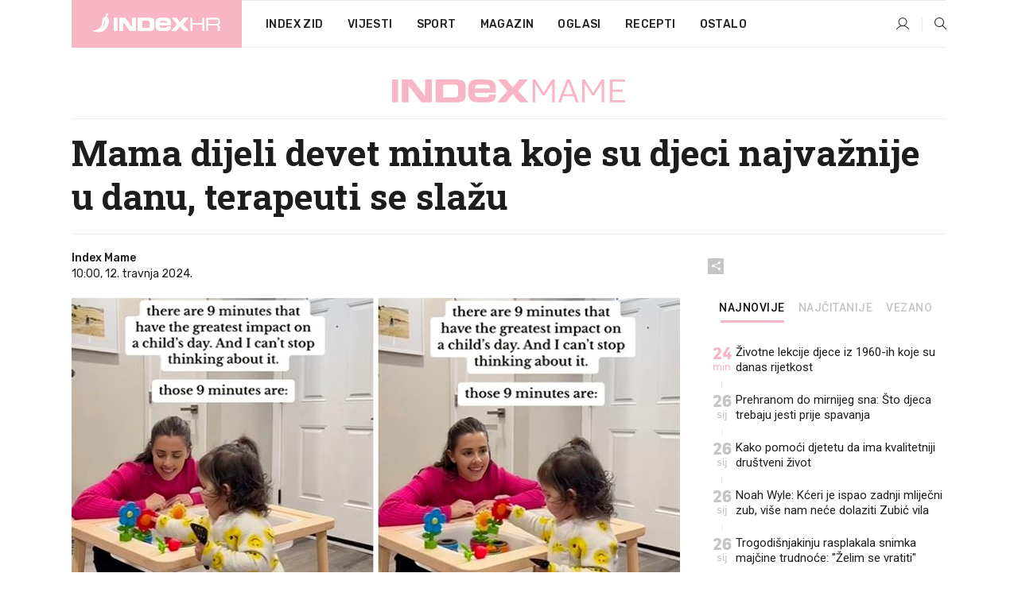

--- FILE ---
content_type: text/html; charset=utf-8
request_url: https://www.index.hr/mame/clanak/mama-dijeli-devet-minuta-koje-su-djeci-najvaznije-u-danu-terapeuti-se-slazu/2555662.aspx?index_ref=clanak_mame_najnovije_d
body_size: 26201
content:


<!DOCTYPE html>
<html lang="hr">
<head>
    <!--detect slow internet connection-->
<script type="text/javascript">
    var IS_SLOW_INTERNET = false;
    var SLOW_INTERNET_THRESHOLD = 5000;//ms
    var slowLoadTimeout = window.setTimeout(function () {
        IS_SLOW_INTERNET = true;
    }, SLOW_INTERNET_THRESHOLD);

    window.addEventListener('load', function () {
        window.clearTimeout(slowLoadTimeout);
    }, false);
</script>

    <meta charset="utf-8" />
    <meta name="viewport" content="width=device-width,height=device-height, initial-scale=1.0">
    <title>Mama dijeli devet minuta koje su djeci najvažnije u danu, terapeuti se slažu - Index.hr</title>
    <!--todo: remove on production-->
    <meta name="description" content="TEORIJA od devet minuta izazvala je pozitivne reakcije kod mnogih mama.">
    <meta property="fb:app_id" content="216060115209819">
    <meta name="robots" content="max-image-preview:large">
    <meta name="referrer" content="no-referrer-when-downgrade">

    <link rel="preload" href="//micro.rubiconproject.com/prebid/dynamic/26072.js" as="script" />
    <link rel="preload" href="https://pagead2.googlesyndication.com/tag/js/gpt.js" as="script" />

     <!--adblock detection-->
<script src="/Scripts/adblockDetect/ads.js"></script>
    

<script>
    window.constants = window.constants || {};
    window.constants.statsServiceHost = 'https://stats.index.hr';
    window.constants.socketsHost = 'https://sockets.index.hr';
    window.constants.chatHost = 'https://chat.index.hr';
    window.constants.interactiveHost = 'https://interactive.index.hr';
    window.constants.ssoAuthority = 'https://sso.index.hr/';
</script>

    <link rel='preconnect' href='https://fonts.googleapis.com' crossorigin>
    <link href="https://fonts.googleapis.com/css2?family=Roboto+Slab:wght@400;500;700;800&family=Roboto:wght@300;400;500;700;900&family=Rubik:wght@300;400;500;600;700&family=EB+Garamond:wght@600;700;800" rel="preload" as="style">
    <link href="https://fonts.googleapis.com/css2?family=Roboto+Slab:wght@400;500;700;800&family=Roboto:wght@300;400;500;700;900&family=Rubik:wght@300;400;500;600;700&family=EB+Garamond:wght@600;700;800" rel="stylesheet">

    

        <link href="/Content/desktop-bundle.min.css?v=0fc005d5-2fb6-4c6f-9cee-2978d4fc9aa7" rel="preload" as="style" />
        <link href="/Content/desktop-bundle.min.css?v=0fc005d5-2fb6-4c6f-9cee-2978d4fc9aa7" rel="stylesheet" />

    <link href="/Scripts/desktop-bundle.min.js?v=0fc005d5-2fb6-4c6f-9cee-2978d4fc9aa7" rel="preload" as="script" />
    <script src="/Scripts/desktop-bundle.min.js?v=0fc005d5-2fb6-4c6f-9cee-2978d4fc9aa7"></script>

        <!--recover ads, if adblock detected-->
<!--adpushup recovery-->
<script data-cfasync="false" type="text/javascript">
    if (!accountService.UserHasPremium()) {
        (function (w, d) { var s = d.createElement('script'); s.src = '//delivery.adrecover.com/41144/adRecover.js'; s.type = 'text/javascript'; s.async = true; (d.getElementsByTagName('head')[0] || d.getElementsByTagName('body')[0]).appendChild(s); })(window, document);
    }
</script>


    <script>
        if (accountService.UserHasPremium()) {
            const style = document.createElement('style');
            style.textContent = `
                .js-slot-container,
                .js-slot-loader,
                .reserve-height {
                    display: none !important;
                }
            `;
            document.head.appendChild(style);
        }
    </script>

    
<script>
    !function (e, o, n, i) { if (!e) { e = e || {}, window.permutive = e, e.q = []; var t = function () { return ([1e7] + -1e3 + -4e3 + -8e3 + -1e11).replace(/[018]/g, function (e) { return (e ^ (window.crypto || window.msCrypto).getRandomValues(new Uint8Array(1))[0] & 15 >> e / 4).toString(16) }) }; e.config = i || {}, e.config.apiKey = o, e.config.workspaceId = n, e.config.environment = e.config.environment || "production", (window.crypto || window.msCrypto) && (e.config.viewId = t()); for (var g = ["addon", "identify", "track", "trigger", "query", "segment", "segments", "ready", "on", "once", "user", "consent"], r = 0; r < g.length; r++) { var w = g[r]; e[w] = function (o) { return function () { var n = Array.prototype.slice.call(arguments, 0); e.q.push({ functionName: o, arguments: n }) } }(w) } } }(window.permutive, "cd150efe-ff8f-4596-bfca-1c8765fae796", "b4d7f9ad-9746-4daa-b552-8205ef41f49d", { "consentRequired": true });
    window.googletag = window.googletag || {}, window.googletag.cmd = window.googletag.cmd || [], window.googletag.cmd.push(function () { if (0 === window.googletag.pubads().getTargeting("permutive").length) { var e = window.localStorage.getItem("_pdfps"); window.googletag.pubads().setTargeting("permutive", e ? JSON.parse(e) : []); var o = window.localStorage.getItem("permutive-id"); o && (window.googletag.pubads().setTargeting("puid", o), window.googletag.pubads().setTargeting("ptime", Date.now().toString())), window.permutive.config.viewId && window.googletag.pubads().setTargeting("prmtvvid", window.permutive.config.viewId), window.permutive.config.workspaceId && window.googletag.pubads().setTargeting("prmtvwid", window.permutive.config.workspaceId) } });
    
</script>
<script async src="https://b4d7f9ad-9746-4daa-b552-8205ef41f49d.edge.permutive.app/b4d7f9ad-9746-4daa-b552-8205ef41f49d-web.js"></script>


    

<script type="text/javascript" src="https://interactive.index.hr/js/embed/interactive.min.js"></script>
<script>
    var $inin = $inin || {};

    $inin.config = {
        log: false,
        enabled: false
    }

    var $ininque = $ininque || [];

    var userPPID = accountService.GetUserPPID();

    if (userPPID){
        $inin.setClientUserId(userPPID);
    }

    $inin.enable();
</script>

    <!-- Global site tag (gtag.js) - Google Analytics -->
<script type="didomi/javascript" async src="https://www.googletagmanager.com/gtag/js?id=G-5ZTNWH8GVX"></script>
<script>
    window.dataLayer = window.dataLayer || [];
    function gtag() { dataLayer.push(arguments); }
    gtag('js', new Date());

    gtag('config', 'G-5ZTNWH8GVX');
</script>

        <script src="https://freshatl.azurewebsites.net/js/fresh-atl.js" async></script>

    <script>
        var googletag = googletag || {};
        googletag.cmd = googletag.cmd || [];
    </script>

    
        


<!-- Make sure this is inserted before your GPT tag -->
<script>
    var amazonAdSlots = [];

    amazonAdSlots.push({
        slotID: 'DA_L',
        slotName: '/21703950087/DA_mame_L',
        sizes: [[300, 250]]
    });

    amazonAdSlots.push({
        slotID: 'DA_R',
        slotName: '/21703950087/DA_mame_R',
        sizes: [[300, 250]]
    });

    amazonAdSlots.push({
        slotID: 'DA3',
        slotName: '/21703950087/DA3_mame',
        sizes: [[300, 250], [300, 600]]
    });

    amazonAdSlots.push({
        slotID: 'DA4',
        slotName: '/21703950087/DA4_mame',
        sizes: [[970, 90], [728, 90], [970, 250]]
    });


            amazonAdSlots.push({
                slotID: 'dfp-DIA',
                slotName: '/21703950087/DIA_mame',
                sizes: [[761, 152], [760, 200], [300, 250], [620, 350], [760, 150]]
            });

            amazonAdSlots.push({
                slotID: 'DA4',
                slotName: '/21703950087/DA_long',
                sizes: [[300, 250]]
            });
        </script>



    

<script type="text/javascript">
    window.gdprAppliesGlobally = true; (function () {
        function a(e) {
            if (!window.frames[e]) {
                if (document.body && document.body.firstChild) { var t = document.body; var n = document.createElement("iframe"); n.style.display = "none"; n.name = e; n.title = e; t.insertBefore(n, t.firstChild) }
                else { setTimeout(function () { a(e) }, 5) }
            }
        } function e(n, r, o, c, s) {
            function e(e, t, n, a) { if (typeof n !== "function") { return } if (!window[r]) { window[r] = [] } var i = false; if (s) { i = s(e, t, n) } if (!i) { window[r].push({ command: e, parameter: t, callback: n, version: a }) } } e.stub = true; function t(a) {
                if (!window[n] || window[n].stub !== true) { return } if (!a.data) { return }
                var i = typeof a.data === "string"; var e; try { e = i ? JSON.parse(a.data) : a.data } catch (t) { return } if (e[o]) { var r = e[o]; window[n](r.command, r.parameter, function (e, t) { var n = {}; n[c] = { returnValue: e, success: t, callId: r.callId }; a.source.postMessage(i ? JSON.stringify(n) : n, "*") }, r.version) }
            }
            if (typeof window[n] !== "function") { window[n] = e; if (window.addEventListener) { window.addEventListener("message", t, false) } else { window.attachEvent("onmessage", t) } }
        } e("__tcfapi", "__tcfapiBuffer", "__tcfapiCall", "__tcfapiReturn"); a("__tcfapiLocator"); (function (e) {
            var t = document.createElement("script"); t.id = "spcloader"; t.type = "text/javascript"; t.async = true; t.src = "https://sdk.privacy-center.org/" + e + "/loader.js?target=" + document.location.hostname; t.charset = "utf-8"; var n = document.getElementsByTagName("script")[0]; n.parentNode.insertBefore(t, n)
        })("02757520-ed8b-4c54-8bfd-4a5f5548de98")
    })();</script>


<!--didomi-->
<!--end-->


    <script>
        googletag.cmd.push(function() {
                
    googletag.pubads().setTargeting('rubrika', 'mame');
    googletag.pubads().setTargeting('articleId', '2555662');
    googletag.pubads().setTargeting('Rijeci_iz_naslova', ["mama","dijeli","devet","minuta","koje","djeci","najvažnije","danu","terapeuti","slažu"]);
    googletag.pubads().setTargeting('chat', 'no');
    googletag.pubads().setTargeting('paragrafX', '9');

    ;


            googletag.pubads().setTargeting('podrubrikaId', ["1586","1587","1588"]);
        

            googletag.pubads().setTargeting('authorId', ["2289"]);
        

            googletag.pubads().setTargeting('tagId', ["297601","1024911","1154237","1154238","1154239","1154240"]);
        ;
        });
    </script>

    
<script>
    var mainIndexDomainPath = "https://www.index.hr" + window.location.pathname;

    googletag.cmd.push(function () {
        googletag.pubads().disableInitialLoad();
        googletag.pubads().enableSingleRequest();
        googletag.pubads().collapseEmptyDivs(true);
        googletag.pubads().setTargeting('projekt', 'index');
        googletag.pubads().setTargeting('referer', '');
        googletag.pubads().setTargeting('hostname', 'www.index.hr');
        googletag.pubads().setTargeting('ar_1', 'false');
        googletag.pubads().setTargeting('ab_test', '');
        googletag.pubads().setTargeting('prebid', 'demand manager');

        if ('cookieDeprecationLabel' in navigator) {
            navigator.cookieDeprecationLabel.getValue().then((label) => {
                googletag.pubads().setTargeting('TPC', label);
            });
        }
        else {
            googletag.pubads().setTargeting('TPC', 'none');
        }

    });

    googleTagService.AddSlotRenderEndedListener();
</script>
    <script type='text/javascript' src='//static.criteo.net/js/ld/publishertag.js'></script>

    <meta property="og:title" content="Mama dijeli devet minuta koje su djeci najva&#x17E;nije u danu, terapeuti se sla&#x17E;u" />
    <meta property="og:description" content="TEORIJA od devet minuta izazvala je pozitivne reakcije kod mnogih mama." />
    <meta property="og:image" content="https://ip.index.hr/remote/bucket.index.hr/b/index/beb24833-4cc5-45cc-9c12-9f2b8c671fa1.jpg?fb_wtrmrk=mame.jpg&amp;width=1200&amp;height=630&amp;mode=crop&amp;format=png" />
    <meta property="og:image:width" content="1200" />
    <meta property="og:image:height" content="630" />

    <meta name="twitter:card" content="summary_large_image">
    <meta name="twitter:site" content="@indexhr">
    <meta name="twitter:title" content="Mama dijeli devet minuta koje su djeci najva&#x17E;nije u danu, terapeuti se sla&#x17E;u">
    <meta name="twitter:description" content="TEORIJA od devet minuta izazvala je pozitivne reakcije kod mnogih mama.">
    <meta name="twitter:image" content="https://ip.index.hr/remote/bucket.index.hr/b/index/beb24833-4cc5-45cc-9c12-9f2b8c671fa1.jpg?fb_wtrmrk=mame.jpg&amp;width=1200&amp;height=630&amp;mode=crop&amp;format=png">

    <script type="application/ld&#x2B;json">
        {"@context":"https://schema.org","@type":"WebSite","name":"Index.hr","potentialAction":{"@type":"SearchAction","target":"https://www.index.hr/trazi.aspx?upit={search_term_string}","query-input":"required name=search_term_string"},"url":"https://www.index.hr/"}
    </script>
    <script type="application/ld&#x2B;json">
        {"@context":"https://schema.org","@type":"Organization","name":"Index.hr","sameAs":["https://www.facebook.com/index.hr/","https://twitter.com/indexhr","https://www.youtube.com/channel/UCUp6H4ko32XqnV_6MOPunBA"],"url":"https://www.index.hr/","logo":{"@type":"ImageObject","url":"https://www.index.hr/Content/img/logo/index_logo_112x112.png"}}
    </script>

    <!-- Meta Pixel Code -->
<script>
    !function (f, b, e, v, n, t, s) {
        if (f.fbq) return; n = f.fbq = function () {
            n.callMethod ?
                n.callMethod.apply(n, arguments) : n.queue.push(arguments)
        };
        if (!f._fbq) f._fbq = n; n.push = n; n.loaded = !0; n.version = '2.0';
        n.queue = []; t = b.createElement(e); t.async = !0;
        t.src = v; s = b.getElementsByTagName(e)[0];
        s.parentNode.insertBefore(t, s)
    }(window, document, 'script',
        'https://connect.facebook.net/en_US/fbevents.js');
    fbq('init', '1418122964915670');
    fbq('track', 'PageView');
</script>
<noscript>
    <img height="1" width="1" style="display:none"
         src="https://www.facebook.com/tr?id=1418122964915670&ev=PageView&noscript=1" />
</noscript>
<!-- End Meta Pixel Code -->


    <script src="https://apetite.index.hr/bundles/apetite.js"></script>
    <script>
        var apetite = new AnalyticsPetite({ host: 'https://apetite.index.hr' });
        
                        apetite.setCategory('mame');
                        apetite.setArticleId('a-2555662');

        apetite.collect();
    </script>

    
    <link href="/Content/bootstrap-rating.css" rel="stylesheet" />
    <script async src='https://www.google.com/recaptcha/api.js'></script>

        <link rel="canonical" href="https://www.index.hr/mame/clanak/mama-dijeli-devet-minuta-koje-su-djeci-najvaznije-u-danu-terapeuti-se-slazu/2555662.aspx">
        <link rel="alternate" href="https://www.index.hr/mobile/mame/clanak/mama-dijeli-devet-minuta-koje-su-djeci-najvaznije-u-danu-terapeuti-se-slazu/2555662.aspx">

    <link rel="og:url" href="https://www.index.hr/clanak.aspx?id=2555662">


        <link rel="amphtml" href="https://www.index.hr/amp/mame/clanak/mama-dijeli-devet-minuta-koje-su-djeci-najvaznije-u-danu-terapeuti-se-slazu/2555662.aspx">

    <meta property="og:type" content="article" />
    <meta property="og:url" content="https://www.index.hr/clanak.aspx?id=2555662">

    <script type="application/ld&#x2B;json">
        {"@context":"https://schema.org","@type":"WebPage","name":"Mama dijeli devet minuta koje su djeci najvažnije u danu, terapeuti se slažu","description":"TEORIJA od devet minuta izazvala je pozitivne reakcije kod mnogih mama.","url":"https://www.index.hr/","publisher":{"@type":"Organization","name":"Index.hr","sameAs":["https://www.facebook.com/index.hr/","https://twitter.com/indexhr","https://www.youtube.com/channel/UCUp6H4ko32XqnV_6MOPunBA"],"url":"https://www.index.hr/","logo":{"@type":"ImageObject","url":"https://www.index.hr/Content/img/logo/index_logo_112x112.png"}}}
    </script>
    <script type="application/ld&#x2B;json">
        {"@context":"https://schema.org","@type":"BreadcrumbList","itemListElement":[{"@type":"ListItem","name":"Index.hr","item":{"@type":"Thing","@id":"https://www.index.hr"},"position":1},{"@type":"ListItem","name":"Mame","item":{"@type":"Thing","@id":"https://www.index.hr/mame"},"position":2},{"@type":"ListItem","name":"Mama dijeli devet minuta koje su djeci najvažnije u danu, terapeuti se slažu","item":{"@type":"Thing","@id":"https://www.index.hr/mame/clanak/mama-dijeli-devet-minuta-koje-su-djeci-najvaznije-u-danu-terapeuti-se-slazu/2555662.aspx"},"position":3}]}
    </script>
    <script type="application/ld&#x2B;json">
        {"@context":"https://schema.org","@type":"NewsArticle","name":"Mama dijeli devet minuta koje su djeci najvažnije u danu, terapeuti se slažu","description":"TEORIJA od devet minuta izazvala je pozitivne reakcije kod mnogih mama.","image":{"@type":"ImageObject","url":"https://ip.index.hr/remote/bucket.index.hr/b/index/beb24833-4cc5-45cc-9c12-9f2b8c671fa1.jpg","height":630,"width":1200},"mainEntityOfPage":{"@type":"WebPage","name":"Mama dijeli devet minuta koje su djeci najvažnije u danu, terapeuti se slažu","description":"TEORIJA od devet minuta izazvala je pozitivne reakcije kod mnogih mama.","url":"https://www.index.hr/mame/clanak/mama-dijeli-devet-minuta-koje-su-djeci-najvaznije-u-danu-terapeuti-se-slazu/2555662.aspx","publisher":{"@type":"Organization","name":"Index.hr","sameAs":["https://www.facebook.com/index.hr/","https://twitter.com/indexhr","https://www.youtube.com/channel/UCUp6H4ko32XqnV_6MOPunBA"],"url":"https://www.index.hr/","logo":{"@type":"ImageObject","url":"https://www.index.hr/Content/img/logo/index_logo_112x112.png"}}},"url":"https://www.index.hr/mame/clanak/mama-dijeli-devet-minuta-koje-su-djeci-najvaznije-u-danu-terapeuti-se-slazu/2555662.aspx","author":{"@type":"Organization","name":"Index.hr","sameAs":["https://www.facebook.com/index.hr/","https://twitter.com/indexhr","https://www.youtube.com/channel/UCUp6H4ko32XqnV_6MOPunBA"],"url":"https://www.index.hr/","logo":{"@type":"ImageObject","url":"https://www.index.hr/Content/img/logo/index_logo_112x112.png"}},"dateModified":"2024-04-12","datePublished":"2024-04-12","headline":"Mama dijeli devet minuta koje su djeci najvažnije u danu, terapeuti se slažu","isAccessibleForFree":true,"keywords":"viralno, tiktok,Jaak Panksepp, Joanna Seidel, Sara Martinez, teorija od devet minuta","publisher":{"@type":"Organization","name":"Index.hr","sameAs":["https://www.facebook.com/index.hr/","https://twitter.com/indexhr","https://www.youtube.com/channel/UCUp6H4ko32XqnV_6MOPunBA"],"url":"https://www.index.hr/","logo":{"@type":"ImageObject","url":"https://www.index.hr/Content/img/logo/index_logo_112x112.png"}},"isPartOf":{"@type":["NewsArticle"],"name":"Index.hr","productID":"CAoiEN-u-SQZulOA8lpEXJtZjRU:index_premium"}}
    </script>

    <script src="https://cdnjs.cloudflare.com/ajax/libs/fingerprintjs2/1.6.1/fingerprint2.min.js"></script>

        <link rel="preload" as="image" imagesrcset="https://ip.index.hr/remote/bucket.index.hr/b/index/beb24833-4cc5-45cc-9c12-9f2b8c671fa1.jpg?width=765&amp;height=402">

        <script type="text/javascript">
            window._taboola = window._taboola || [];
            _taboola.push({ article: 'auto' });
            !function (e, f, u, i) {
                if (!document.getElementById(i)) {
                    e.async = 1;
                    e.src = u;
                    e.id = i;
                    f.parentNode.insertBefore(e, f);
                }
            }(document.createElement('script'),
                document.getElementsByTagName('script')[0],
                '//cdn.taboola.com/libtrc/indexhr-en/loader.js',
                'tb_loader_script');
            if (window.performance && typeof window.performance.mark == 'function') { window.performance.mark('tbl_ic'); }
        </script>

    <script>
        bridPlayerService.AddKeyValueIntoMacros('rubrika', 'mame');
        bridPlayerService.AddKeyValueIntoMacros('projekt', 'index');
    </script>

</head>
<body>
    <script>
    window.fbAsyncInit = function () {
        FB.init({
            appId: '216060115209819',
            xfbml: true,
            version: 'v19.0'
        });
    };
</script>
<script async defer crossorigin="anonymous" src="https://connect.facebook.net/hr_HR/sdk.js"></script>
    <!--OpenX-->
<iframe src="//u.openx.net/w/1.0/pd?ph=&cb=96083168-ff5c-43c4-99ad-01e98e8e6467&gdpr=1&gdpr_consent=2" style="display:none;width:0;height:0;border:0; border:none;"></iframe>

        




    <div class="main-container no-padding main-content-bg">
                

<div class="google-billboard-top">
    <!-- /21703950087/DB1 -->
    <div id='DB1' class="js-slot-container" data-css-class="google-box bottom-margin-60">
        <script>
            googletag.cmd.push(function () {
                googletag.defineSlot('/21703950087/DB1', [[970, 250], [970, 500], [970, 90], [728, 90], [800, 250], [1, 1]], 'DB1').addService(googletag.pubads());

                googletag.display('DB1');
            });
        </script>
    </div>
</div>

    </div>

    


<header class="main-menu-container">
    <div class="float-menu no-height" style="" menu-fix-top>
        <div class="main-container no-height clearfix">
            <div class="main-menu no-height">
                    <h1 class="js-logo logo mame-gradient-bg">
                        <img class="main" src="/Content/img/logo/index_main.svg" alt="index.hr" />
                        <img class="small" src="/Content/img/logo/paprika_logo.svg" alt="index.hr" />
                        <a class="homepage-link" href="/" title="index.hr"> </a>
                    </h1>
                <nav class="menu-holder clearfix" aria-label="Glavna navigacija">
                    <ul>
                        <li>
                            <a class="main-text-hover no-drop" href="/zid"> Index Zid</a>
                        </li>

                        <li>
                            <a class="vijesti-text-hover" href="/vijesti">
                                Vijesti
                            </a>
                        </li>
                        <li>
                            <a class="sport-text-hover" href="/sport">
                                Sport
                            </a>
                        </li>
                        <li class="menu-drop">
                            <span class="expandable magazin-text-hover">Magazin</span>
                            <ul class="dropdown-content display-none">
                                <li class="magazin-bg-hover">
                                    <a href="/magazin">
                                        Magazin
                                    </a>
                                </li>
                                <li class="shopping-bg-gradient-hover">
                                    <a href="/shopping">
                                        Shopping
                                    </a>
                                </li>
                                <li class="ljubimci-bg-hover">
                                    <a href="/ljubimci">
                                        Ljubimci
                                    </a>
                                </li>
                                <li class="food-bg-hover">
                                    <a href="/food">
                                        Food
                                    </a>
                                </li>
                                <li class="mame-bg-hover">
                                    <a href="/mame">
                                        Mame
                                    </a>
                                </li>
                                <li class="auto-bg-gradient-hover">
                                    <a href="/auto">
                                        Auto
                                    </a>
                                </li>
                                <li class="fit-bg-hover">
                                    <a href="/fit">
                                        Fit
                                    </a>
                                </li>
                                <li class="chill-bg-hover">
                                    <a href="/chill">
                                        Chill
                                    </a>
                                </li>
                                <li class="horoskop-bg-hover">
                                    <a href="/horoskop">
                                        Horoskop
                                    </a>
                                </li>
                            </ul>
                        </li>
                        <li>
                            <a class="oglasi-text-hover" href="https://www.index.hr/oglasi">
                                Oglasi
                            </a>
                        </li>
                        <li>
                            <a class="recepti-text-hover" href="https://recepti.index.hr">
                                Recepti
                            </a>
                        </li>
                        <li class="menu-drop">
                            <span class="expandable">Ostalo</span>
                            <ul class="dropdown-content ostalo display-none">
                                <li class="main-bg-hover">
                                    <a href="https://jobs.index.hr/">
                                        Zaposli se na Indexu
                                    </a>
                                </li>
                                <li class="lajkhr-bg-hover">
                                    <a href="https://www.index.hr/lajk/">
                                        Lajk.hr
                                    </a>
                                </li>
                                <li class="vjezbe-bg-hover">
                                    <a href="https://vjezbe.index.hr">
                                        Vježbe
                                    </a>
                                </li>
                                <li class="main-bg-hover">
                                    <a href="/info/tecaj">
                                        Tečaj
                                    </a>
                                </li>
                                <li class="main-bg-hover">
                                    <a href="/info/tv">
                                        TV program
                                    </a>
                                </li>
                                <li class="main-bg-hover">
                                    <a href="/info/kino">
                                        Kino
                                    </a>
                                </li>
                                <li class="main-bg-hover">
                                    <a href="/info/vrijeme">
                                        Vrijeme
                                    </a>
                                </li>
                                <li class="kalendar-bg-hover">
                                    <a href="/kalendar">
                                        Kalendar
                                    </a>
                                </li>
                            </ul>
                        </li>
                    </ul>
                    <ul class="right-part">
                        <li id="login-menu" class="menu-drop">
                            


<div id="menu-login"
     v-scope
     v-cloak
     @mounted="onLoad">
    <div v-if="userInfo !== null && userInfo.IsLoggedIn === true">
        <div class="user-menu expandable no-padding">
            <div v-if="userInfo.ProfileImage === null" class="initials-holder separator center-aligner">
                <div class="initials center-aligner">
                    {{userInfo.Initials}}
                </div>
                <div class="user-firstname">
                    {{userInfo.FirstName}}
                </div>
            </div>

            <div v-if="userInfo.ProfileImage !== null" class="avatar separator center-aligner">
                <img :src="'https://ip.index.hr/remote/bucket.index.hr/b/index/' + userInfo.ProfileImage + '?width=20&height=20&mode=crop'" />
                <div class="user-firstname">
                    {{userInfo.FirstName}}
                </div>
            </div>
        </div>
        <ul class="dropdown-content display-none">
            <li class="main-bg-hover">
                <a href="/profil">Moj profil</a>
            </li>
            <li class="main-bg-hover">
                <a :href="'https://sso.index.hr/' + 'account/dashboard?redirect_hint=' + 'https%3A%2F%2Fwww.index.hr%2Fmame%2Fclanak%2Fmama-dijeli-devet-minuta-koje-su-djeci-najvaznije-u-danu-terapeuti-se-slazu%2F2555662.aspx%3Findex_ref%3Dclanak_mame_najnovije_d'">Upravljanje računom</a>
            </li>
            <li class="main-bg-hover">
                <a @click="logout">Odjavite se</a>
            </li>
        </ul>
    </div>

    <div v-if="userInfo === null || userInfo.IsLoggedIn === false" @click="login" class="user-menu no-padding">
        <div class="login-btn separator">
            <i class="index-user-alt"></i>
        </div>
    </div>
</div>

<script>
    PetiteVue.createApp({
        userInfo: {},
        onLoad() {
            var self = this;

            var userInfoCookie = accountService.GetUserInfo();

            var userHasPremium = accountService.UserHasPremium();
            googleEventService.CreateCustomEventGA4("user_data", "has_premium", userHasPremium);

            if (userInfoCookie != null) {
                if (userInfoCookie.HasPremium === undefined) {
                    accountService.DeleteMetaCookie();

                    accountService.CreateMetaCookie()
                    .then(function (response) {
                        self.userInfo = accountService.GetUserInfo();
                    });
                }
                else if (userInfoCookie.IsLoggedIn === true) {
                    userApiService.getPremiumStatus()
                    .then(function (response) {
                        if (response.data.HasPremium != userInfoCookie.HasPremium) {
                            accountService.DeleteMetaCookie();

                            accountService.CreateMetaCookie()
                            .then(function (response) {
                                self.userInfo = accountService.GetUserInfo();
                            });
                        }
                    });
                }
                else {
                    self.userInfo = accountService.GetUserInfo();
                }
            }
            else {
                accountService.CreateMetaCookie()
                .then(function (response) {
                    self.userInfo = accountService.GetUserInfo();
                });
            }
        },
        login() {
            globalDirectives.ShowLoginPopup()
        },
        logout() {
            accountService.Logout('/profil/odjava')
        }
    }).mount("#menu-login");
</script>

                        </li>
                        <li>
                            <a href="/trazi.aspx" class="menu-icon btn-open-search"><i class="index-magnifier"></i></a>
                        </li>
                    </ul>
                </nav>
            </div>
        </div>
    </div>

        



</header>


        <div class="dfp-left-column">
            

<!-- /21703950087/D_sky_L -->
<div id='D_sky_L' class="js-slot-container" data-css-class="google-box">
    <script>
        googletag.cmd.push(function () {
            googletag.defineSlot('/21703950087/D_sky_L', [[300, 600], [160, 600]], 'D_sky_L').addService(googletag.pubads());
            googletag.display('D_sky_L');
        });
    </script>
</div>
        </div>

    <main>
        







    


<div class="js-slot-container" data-has-close-btn="true">
    <div class="js-slot-close-btn dfp-close-btn dfp-close-btn-fixed display-none">
        <div class="close-btn-creative">
            <i class="index-close"></i>
        </div>
    </div>

    <!-- /21703950087/D_sticky -->
    <div id='D_sticky' class="js-slot-holder" data-css-class="google-box bottom-sticky">
        <script>
            googletag.cmd.push(function () {
                googletag.defineSlot('/21703950087/D_sticky_all', [[1200, 150], [728, 90], [970, 250], [970, 90], [1, 1]], 'D_sticky').addService(googletag.pubads());

                googletag.display('D_sticky');
            });
        </script>
    </div>
</div>



<style>
    .main-container {
        max-width: 1140px;
    }

    .dfp-left-column {
        margin-right: 570px;
    }

    .dfp-right-column {
        margin-left: 570px;
    }
</style>

<article class="article-container"  data-breakrows="9" data-author="[2289]">
    <div class="article-header-code">
        
    </div>

    <div class="article-holder main-container main-content-bg higher-content-s">




            

<a href="/mame" class="header-banner-container">
    <img src="/Content/img/logo/index_color_mame.svg" />
</a>


        <header class="article-title-holder">
            


<h1 class="mame-text-parsed title js-main-title">
    Mama dijeli devet minuta koje su djeci najvažnije u danu, terapeuti se slažu
</h1>

<div class="article-info flex">
    <div class="author-holder flex">

        <div class="flex-1">
                <div class="author-name flex">
                    Index Mame

                </div>

            <div>
                10:00, 12. travnja 2024.
            </div>
        </div>
    </div>
    <div class="social-holder flex">
        <div class="other"><i class="index-share"></i></div>
        


<div class="share-buttons-holder display-none clearfix">
    <div class="facebook-bg share-button" share-button data-share-action="facebook" data-article-id="2555662" data-facebook-url="https://www.index.hr/clanak.aspx?id=2555662">
        <i class="index-facebook"></i>
    </div>

    <script type="text/javascript" async src="https://platform.twitter.com/widgets.js"></script>
    <a class="share-button x-bg" share-button data-share-action="twitter" data-article-id="2555662" href="https://twitter.com/intent/tweet?url=https://www.index.hr/clanak.aspx?id=2555662&via=indexhr&text=Mama dijeli devet minuta koje su djeci najva&#x17E;nije u danu, terapeuti se sla&#x17E;u&size=large">
        <i class="index-x"></i>
    </a>

    <script type="text/javascript" async defer src="//assets.pinterest.com/js/pinit.js"></script>

    <a class="share-button pinterest-bg pin-it-button" share-button data-share-action="pinterest" data-article-id="2555662" href="http://pinterest.com/pin/create/button/?url=https://www.index.hr/clanak.aspx?id=2555662&media=https://ip.index.hr/remote/bucket.index.hr/b/index/beb24833-4cc5-45cc-9c12-9f2b8c671fa1.jpg&description=Mama dijeli devet minuta koje su djeci najva&#x17E;nije u danu, terapeuti se sla&#x17E;u" data-pin-custom="true">
        <i class="index-pinterest"></i>
    </a>

    <a class="share-button gplus-bg" share-button data-share-action="gplus" data-article-id="2555662" href="https://plus.google.com/share?url=https://www.index.hr/clanak.aspx?id=2555662" onclick="javascript:window.open(this.href,'', 'menubar=no,toolbar=no,resizable=yes,scrollbars=yes,height=600,width=400');return false;">
        <i class="index-gplus"></i>
    </a>

    <a class="share-button linkedin-bg" share-button data-share-action="linkedin" data-article-id="2555662" href="https://www.linkedin.com/shareArticle?mini=true&url=https://www.index.hr/clanak.aspx?id=2555662&title=Mama dijeli devet minuta koje su djeci najva&#x17E;nije u danu, terapeuti se sla&#x17E;u&summary=TEORIJA od devet minuta izazvala je pozitivne reakcije kod mnogih mama.&source=Index.hr" onclick="javascript:window.open(this.href,'', 'menubar=no,toolbar=no,resizable=yes,scrollbars=yes,height=400,width=600');return false;">
        <i class="index-linkedIn"></i>
    </a>

    <a class="share-button mail-bg" share-button data-share-action="mail" data-article-id="2555662" href="mailto:?subject=Mama dijeli devet minuta koje su djeci najva&#x17E;nije u danu, terapeuti se sla&#x17E;u&body=https%3A%2F%2Fwww.index.hr%2Fclanak.aspx%3Fid%3D2555662" target="_blank">
        <i class="index-mail"></i>
    </a>

    <div class="share-button btn-close">
        <i class="index-close"></i>
    </div>
</div>
    </div>
</div>


        </header>

        <div class="top-part flex">
            <div class="left-part">
                        

<figure class="img-container">
        <div class="img-holder" style="padding-bottom: 52.55%;">
            <img class="img-responsive" src="https://ip.index.hr/remote/bucket.index.hr/b/index/beb24833-4cc5-45cc-9c12-9f2b8c671fa1.jpg?width=765&amp;height=402" alt="Mama dijeli devet minuta koje su djeci najva&#x17E;nije u danu, terapeuti se sla&#x17E;u" />
        </div>

        <figcaption class="main-img-desc clearfix">
            <span></span>
                <span class="credits">Screenshot: TikTok</span>
        </figcaption>
</figure>

                <div class="content-holder">
                            

<div class="js-slot-container" data-css-class="dfp-inarticle" data-disclaimer="true">
    <span class="js-slot-disclaimer ad-unit-text display-none">
        Tekst se nastavlja ispod oglasa
    </span>

    <div class="flex no-margin double">
        <!-- /21703950087/DA_top_L -->
        <div id="DA_top_L" class="no-margin">
            <script>
                googletag.cmd.push(function () {
                    googletag.defineSlot('/21703950087/DA_top_L', [[300, 250], [1, 1]], 'DA_top_L').addService(googletag.pubads());

                    googletag.display('DA_top_L');
                });
            </script>
        </div>

        <!-- /21703950087/DA_top_R -->
        <div id="DA_top_R" class="no-margin">
            <script>
                googletag.cmd.push(function () {
                    googletag.defineSlot('/21703950087/DA_top_R', [[300, 250], [1, 1]], 'DA_top_R').addService(googletag.pubads());

                    googletag.display('DA_top_R');
                });
            </script>
        </div>
    </div>
</div>


                    <div class="text-holder">
                            

<section class="text mame-link-underline js-smartocto" aria-label="Tekst članka">
    <p>U DANAŠNJEM svijetu, gdje su oba roditelja obično zaposlena kako bi uzdržavali svoju obitelj, rijetko koji od njih ima mogućnost provesti cijeli dan s djecom. Stoga, kao roditelji, moramo dati sve od sebe da budemo tu za njih kada nas najviše trebaju.</p>

<p>TikTokerica Sara Martinez kaže da postoje tri ključna trenutka u danu kada bi roditelj trebao biti sa svojom djecom: tri minute nakon što se probude, tri minute nakon što se vrate kući iz škole ili vrtića te tri minute prije odlaska u krevet.</p>

<p>Neuroznanstvenik Jaak Panksepp zaslužan je za tu teoriju od devet minuta. "To je zajednička nit među roditeljima, od onih koji ostaju kod kuće i rješavaju nebrojene zadatke, do zaposlenih roditelja koji se suočavaju sa svojim jedinstvenim izazovima", rekla je Martinez za Newsweek.</p>

<div class="js-editor-embed-container js-embed-tiktok lazyload-content" data-lazyload-content="
<blockquote cite=&quot;https://www.tiktok.com/@iamsaramartinez/video/7348235435916807455&quot; class=&quot;tiktok-embed&quot; data-video-id=&quot;7348235435916807455&quot; style=&quot;max-width: 605px;min-width: 325px;&quot;>
<section><a href=&quot;https://www.tiktok.com/@iamsaramartinez?refer=embed&quot; target=&quot;_blank&quot; title=&quot;@iamsaramartinez&quot;>@iamsaramartinez</a> I always struggle with mom guilt and questioning if i was present enough. If this is true or not, I do find setting aside specific time to be present with my toddler (no phones out, etc) has made a positive impact. <a href=&quot;https://www.tiktok.com/tag/raisingkids?refer=embed&quot; target=&quot;_blank&quot; title=&quot;raisingkids&quot;>#raisingkids</a> <a href=&quot;https://www.tiktok.com/tag/parenting?refer=embed&quot; target=&quot;_blank&quot; title=&quot;parenting&quot;>#parenting</a> <a href=&quot;https://www.tiktok.com/tag/parentingtips?refer=embed&quot; target=&quot;_blank&quot; title=&quot;parentingtips&quot;>#parentingtips</a> <a href=&quot;https://www.tiktok.com/tag/parentingtip?refer=embed&quot; target=&quot;_blank&quot; title=&quot;parentingtip&quot;>#parentingtip</a> <a href=&quot;https://www.tiktok.com/tag/childpsychology?refer=embed&quot; target=&quot;_blank&quot; title=&quot;childpsychology&quot;>#childpsychology</a> <a href=&quot;https://www.tiktok.com/tag/raisingtoddlers?refer=embed&quot; target=&quot;_blank&quot; title=&quot;raisingtoddlers&quot;>#raisingtoddlers</a> <a href=&quot;https://www.tiktok.com/tag/toddlerparents?refer=embed&quot; target=&quot;_blank&quot; title=&quot;toddlerparents&quot;>#toddlerparents</a> <a href=&quot;https://www.tiktok.com/tag/toddlermom?refer=embed&quot; target=&quot;_blank&quot; title=&quot;toddlermom&quot;>#toddlermom</a> <a href=&quot;https://www.tiktok.com/tag/presentparenting?refer=embed&quot; target=&quot;_blank&quot; title=&quot;presentparenting&quot;>#presentparenting</a> <a href=&quot;https://www.tiktok.com/tag/toddlermama?refer=embed&quot; target=&quot;_blank&quot; title=&quot;toddlermama&quot;>#toddlermama</a> <a href=&quot;https://www.tiktok.com/tag/raisingchildren?refer=embed&quot; target=&quot;_blank&quot; title=&quot;raisingchildren&quot;>#raisingchildren</a> <a href=&quot;https://www.tiktok.com/music/Bloom-Bonus-Track-6704975175034619905?refer=embed&quot; target=&quot;_blank&quot; title=&quot;♬ Bloom (Bonus Track) - The Paper Kites&quot;>♬ Bloom (Bonus Track) - The Paper Kites</a></section>
</blockquote>
<script async=&quot;&quot; src=&quot;https://www.tiktok.com/embed.js&quot;></script>"></div>

<p>Terapeutkinja Joanna Seidel kaže da je devetominutna praksa vjerojatno povezana s teorijom privrženosti. "Sva vremena koja majka spominje u videu su značajna - to su vremena rutine i prijelaza - dakle, trenuci u kojima je prisutnost roditelja ključna", rekla je <a href="https://www.parents.com/most-important-minutes-in-a-kids-day-8628908?" target="_blank">Seidel za Parents</a>.</p>

<div class="js-slot-container reserve-height-with-disclaimer" data-css-class="dfp-inarticle" data-disclaimer="true" data-css-remove-after-render="reserve-height-with-disclaimer">
        <div class="js-slot-loader main-loader center-aligner">
            <div class="loader-animation"><div></div><div></div><div></div><div></div></div>
        </div>

    <span class="js-slot-disclaimer ad-unit-text display-none">
        Tekst se nastavlja ispod oglasa
    </span>

    <div class="flex no-margin double">
        <!-- /21703950087/DA_L -->
        <div id="DA_L" class="no-margin">
            <script>
                googletag.cmd.push(function () {
                    var slot = googletag.defineSlot('/21703950087/DA_L', [[320, 180], [300, 170], [250, 250], [200, 200], [320, 100], [300, 250], [300, 100], [300, 50], [1, 1]], 'DA_L').addService(googletag.pubads());

                    if ('True' == 'True') {
                        slot.setCollapseEmptyDiv(true, false);
                    }

                    googletag.display('DA_L');
                });
            </script>
        </div>

        <!-- /21703950087/DA_R -->
        <div id="DA_R" class="no-margin">
            <script>
                googletag.cmd.push(function () {
                    var slot = googletag.defineSlot('/21703950087/DA_R', [[320, 180], [300, 170], [250, 250], [200, 200], [320, 100], [300, 250], [300, 100], [300, 50], [1, 1]], 'DA_R').addService(googletag.pubads());

                    if ('True' == 'True') {
                        slot.setCollapseEmptyDiv(true, false);
                    }

                    googletag.display('DA_R');
                });
            </script>
        </div>
    </div>
</div>


<p>Dodaje da prisutnost djeci tijekom ova tri ključna trenutka pomaže u njegovanju sigurnosti, dosljednosti i značajne prisutnosti. "Sve to čini siguran, emocionalni i fizički temelj za razvoj vaše djece", istaknula je.</p>

<p>Teorija od devet minuta izazvala je pozitivne reakcije kod mnogih mama koje su pogledale video. "Ovo je tako utješna teorija za zaposlenu mamu", napisala je jedna korisnica.</p>

<p>"Nisam savršena, ali mogu pokušati biti u tih devet minuta", dodala je druga.</p>

<p>"Hvala ti što si podijelila ovu teoriju", komentirala je treća.</p>

</section>


                        

<div class="article-report-container ">
    <div class="article-report-trigger" data-article-id="2555662">
        <div class="bullet-send-report-icon">
            <i class="index-send"></i>
        </div>
        Znate li nešto više o temi ili želite prijaviti grešku u tekstu? Kliknite <strong>ovdje</strong>.
        </div>
    <div class="popup-holder report-holder display-none">
        <div class="loading-container">
            <span class="img-helper"></span>
            <img src="/Content/img/loader_40px.gif" />
        </div>
    </div>
</div>

                        

<div class="article-call-to-action js-article-call-to-action">
    <div class="subtitle flex text-uppercase mame-text">
        <div class="flex first-part">
            <div class="subtitle__logo js-article-call-to-action-logo">Ovo je <i class="index-logo"></i>.</div>
            <div class="subtitle__nation js-article-call-to-action-nation">Homepage nacije.</div>
        </div>
        <div class="subtitle__visitors js-article-call-to-action-visitors" data-text="512.063 čitatelja danas."></div>
    </div>
    <div class="bullets">
        <div class="bullet-send-report-icon">
            <i class="index-send"></i>
        </div>
        Imate važnu priču? Javite se na <strong>desk@index.hr</strong> ili klikom <strong><a class="mame-text-hover" href="/posaljite-pricu?index_ref=article_vazna_prica">ovdje</a></strong>. Atraktivne fotografije i videe plaćamo.
    </div>
    <div class="bullets">
        <div class="bullet-send-report-icon">
            <i class="index-send"></i>
        </div>
        Želite raditi na Indexu? Prijavite se <strong><a class="mame-text-hover" href="https://jobs.index.hr?index_ref=article_index_jobs" target="_blank">ovdje</a></strong>.
    </div>
</div>

                        





                            

<!-- /21703950087/DIA -->
<div id="DIA" class="js-slot-container" data-css-class="google-box margin-top-20 top-padding border-top">
    <script>
        googletag.cmd.push(function () {
            googletag.defineSlot('/21703950087/DIA', [[300, 250], [336, 280], [620, 350], [760, 150], [760, 200], [761, 152], [1, 1], 'fluid'], 'DIA').addService(googletag.pubads());
            googletag.display('DIA');
        });
    </script>
</div>


                        


<div class="reactions-container clearfix">
    <div class="social-holder social-bottom flex">
        <div class="other"><i class="index-share"></i></div>
        


<div class="share-buttons-holder display-none clearfix">
    <div class="facebook-bg share-button" share-button data-share-action="facebook" data-article-id="2555662" data-facebook-url="https://www.index.hr/clanak.aspx?id=2555662">
        <i class="index-facebook"></i>
    </div>

    <script type="text/javascript" async src="https://platform.twitter.com/widgets.js"></script>
    <a class="share-button x-bg" share-button data-share-action="twitter" data-article-id="2555662" href="https://twitter.com/intent/tweet?url=https://www.index.hr/clanak.aspx?id=2555662&via=indexhr&text=Mama dijeli devet minuta koje su djeci najva&#x17E;nije u danu, terapeuti se sla&#x17E;u&size=large">
        <i class="index-x"></i>
    </a>

    <script type="text/javascript" async defer src="//assets.pinterest.com/js/pinit.js"></script>

    <a class="share-button pinterest-bg pin-it-button" share-button data-share-action="pinterest" data-article-id="2555662" href="http://pinterest.com/pin/create/button/?url=https://www.index.hr/clanak.aspx?id=2555662&media=https://ip.index.hr/remote/bucket.index.hr/b/index/beb24833-4cc5-45cc-9c12-9f2b8c671fa1.jpg&description=Mama dijeli devet minuta koje su djeci najva&#x17E;nije u danu, terapeuti se sla&#x17E;u" data-pin-custom="true">
        <i class="index-pinterest"></i>
    </a>

    <a class="share-button gplus-bg" share-button data-share-action="gplus" data-article-id="2555662" href="https://plus.google.com/share?url=https://www.index.hr/clanak.aspx?id=2555662" onclick="javascript:window.open(this.href,'', 'menubar=no,toolbar=no,resizable=yes,scrollbars=yes,height=600,width=400');return false;">
        <i class="index-gplus"></i>
    </a>

    <a class="share-button linkedin-bg" share-button data-share-action="linkedin" data-article-id="2555662" href="https://www.linkedin.com/shareArticle?mini=true&url=https://www.index.hr/clanak.aspx?id=2555662&title=Mama dijeli devet minuta koje su djeci najva&#x17E;nije u danu, terapeuti se sla&#x17E;u&summary=TEORIJA od devet minuta izazvala je pozitivne reakcije kod mnogih mama.&source=Index.hr" onclick="javascript:window.open(this.href,'', 'menubar=no,toolbar=no,resizable=yes,scrollbars=yes,height=400,width=600');return false;">
        <i class="index-linkedIn"></i>
    </a>

    <a class="share-button mail-bg" share-button data-share-action="mail" data-article-id="2555662" href="mailto:?subject=Mama dijeli devet minuta koje su djeci najva&#x17E;nije u danu, terapeuti se sla&#x17E;u&body=https%3A%2F%2Fwww.index.hr%2Fclanak.aspx%3Fid%3D2555662" target="_blank">
        <i class="index-mail"></i>
    </a>

    <div class="share-button btn-close">
        <i class="index-close"></i>
    </div>
</div>
    </div>
</div>

                            


<nav class="tags-holder" aria-label="Tagovi">
		<a href="/tag/297601/viralno.aspx"
		   class="mame-bg-hover tag-item ">
			<span class="mame-text hashtag">#</span>viralno
		</a>
		<a href="/tag/1024911/tiktok.aspx"
		   class="mame-bg-hover tag-item ">
			<span class="mame-text hashtag">#</span> tiktok
		</a>
		<a href="/tag/1154237/jaak-panksepp.aspx"
		   class="mame-bg-hover tag-item ">
			<span class="mame-text hashtag">#</span>Jaak Panksepp
		</a>
		<a href="/tag/1154238/joanna-seidel.aspx"
		   class="mame-bg-hover tag-item ">
			<span class="mame-text hashtag">#</span> Joanna Seidel
		</a>
		<a href="/tag/1154239/sara-martinez.aspx"
		   class="mame-bg-hover tag-item ">
			<span class="mame-text hashtag">#</span> Sara Martinez
		</a>
		<a href="/tag/1154240/teorija-od-devet-minuta.aspx"
		   class="mame-bg-hover tag-item display-none">
			<span class="mame-text hashtag">#</span> teorija od devet minuta
		</a>

		<div class="mame-bg-hover tag-item btn-load-more" tags-load-more>
			<i class="index-dots"></i>
		</div>
</nav>
                    </div>
                </div>
            </div>
            <aside class="right-part direction-column flex" aria-label="Najnoviji članci">
                <div>
                        

<!-- /21703950087/Box1 -->
<div id='Box1' class="js-slot-container" data-css-class="google-box bottom-margin-50">
    <script>
        googletag.cmd.push(function () {
            googletag.defineSlot('/21703950087/Box1', [[300, 170], [250, 250], [200, 200], [160, 600], [300, 250], [300, 100], [300, 600], [300, 50], [1, 1], 'fluid'], 'Box1').addService(googletag.pubads());

            googletag.display('Box1');
        });
    </script>
</div>



                    

<div class="timeline-side">
    <ul class="nav timeline-tab" timeline-tab role="tablist" data-category="mame" data-category-id="1545">
        <li role="presentation" class="active latest"><a href="#tab-content-latest" aria-controls="tab-content-latest" role="tab" data-toggle="tab"> Najnovije</a></li>
        <li role="presentation" class="most-read"><a href="#tab-content-most-read" aria-controls="tab-content-most-read" role="tab" data-toggle="tab"> Najčitanije</a></li>
        <li role="presentation" class="related"><a href="#tab-content-related" data-id="tab-content-related" aria-controls="tab-content-related" role="tab" data-toggle="tab"> Vezano</a></li>
        <hr class="mame-bg" />
    </ul>
    <div class="tab-content">
        <div role="tabpanel" class="tab-pane active" id="tab-content-latest">
            


    <div class="timeline-content latest">
        <ul>
                <li>
                    <article class="flex">
                            <div class="side-content text-center mame-text">
                                <span class="num">24</span>
                                <span class="desc">min</span>
                            </div>
                            <div class="title-box">
                                <a class="mame-text-hover" href="/mame/clanak/zivotne-lekcije-djece-iz-1960ih-koje-su-danas-rijetkost/2754376.aspx?index_ref=clanak_mame_najnovije_d">
                                    Životne lekcije djece iz 1960-ih koje su danas rijetkost
                                </a>
                            </div>
                    </article>
                </li>
                <li>
                    <article class="flex">
                            <div class="side-content text-center disabled-text">
                                <span class="num">26</span>
                                <span class="desc">sij</span>
                            </div>
                            <div class="title-box">
                                <a class="mame-text-hover" href="/mame/clanak/prehranom-do-mirnijeg-sna-sto-djeca-trebaju-jesti-prije-spavanja/2754266.aspx?index_ref=clanak_mame_najnovije_d">
                                    Prehranom do mirnijeg sna: Što djeca trebaju jesti prije spavanja
                                </a>
                            </div>
                    </article>
                </li>
                <li>
                    <article class="flex">
                            <div class="side-content text-center disabled-text">
                                <span class="num">26</span>
                                <span class="desc">sij</span>
                            </div>
                            <div class="title-box">
                                <a class="mame-text-hover" href="/mame/clanak/kako-pomoci-djetetu-da-ima-kvalitetniji-drustveni-zivot/2754215.aspx?index_ref=clanak_mame_najnovije_d">
                                    Kako pomoći djetetu da ima kvalitetniji društveni život
                                </a>
                            </div>
                    </article>
                </li>
                <li>
                    <article class="flex">
                            <div class="side-content text-center disabled-text">
                                <span class="num">26</span>
                                <span class="desc">sij</span>
                            </div>
                            <div class="title-box">
                                <a class="mame-text-hover" href="/mame/clanak/noah-wyle-otkrio-zasto-zubic-vila-nece-vise-dolaziti-u-njegov-dom/2754181.aspx?index_ref=clanak_mame_najnovije_d">
                                    Noah Wyle: Kćeri je ispao zadnji mliječni zub, više nam neće dolaziti Zubić vila
                                </a>
                            </div>
                    </article>
                </li>
                <li>
                    <article class="flex">
                            <div class="side-content text-center disabled-text">
                                <span class="num">26</span>
                                <span class="desc">sij</span>
                            </div>
                            <div class="title-box">
                                <a class="mame-text-hover" href="/mame/clanak/trogodisnjakinju-rasplakala-snimka-majcine-trudnoce-zelim-se-vratiti/2754170.aspx?index_ref=clanak_mame_najnovije_d">
                                    Trogodišnjakinju rasplakala snimka majčine trudnoće: "Želim se vratiti"
                                </a>
                            </div>
                    </article>
                </li>
        </ul>
        <a class="more-news" href="/najnovije?kategorija=1545">Prikaži još vijesti</a>
    </div>

        </div>
        <div role="tabpanel" class="tab-pane" id="tab-content-most-read">
            


    <div class="timeline-content most-read">
        <ul>
                <li>
                    <article class="flex">
                        <div class="side-content text-center mame-text">
                            <span class="num">1</span>
                        </div>
                        <div class="title-box">
                            <a class="mame-text-hover" href="/mame/clanak/zivotne-lekcije-djece-iz-1960ih-koje-su-danas-rijetkost/2754376.aspx?index_ref=clanak_mame_najcitanije_d">
                                Životne lekcije djece iz 1960-ih koje su danas rijetkost
                            </a>
                            <div class="line" style="width: 90%;"></div>
                        </div>
                    </article>
                </li>
        </ul>
        <a class="more-news" href="/najcitanije?kategorija=1545&amp;timerange=today">Prikaži još vijesti</a>
    </div>

        </div>
        <div role="tabpanel" class="tab-pane" id="tab-content-related">
            <img class="loading-img" src="/Content/img/loader_40px.gif" />
        </div>
    </div>
</div>


                    <div class="separator-45"></div>
                </div>

                    <div class="bottom-part">
                        <div class="first-box">
                            <div class="sticky">
                                

<!-- /21703950087/Box2 -->
<div id='Box2' class="js-slot-container" data-css-class="google-box">
    <script>
        googletag.cmd.push(function () {
            googletag.defineSlot('/21703950087/Box2', [[300, 250], [300, 600], [160, 600], [300, 200], [1, 1]], 'Box2').addService(googletag.pubads());

            googletag.display('Box2');
        });
    </script>
</div>

                            </div>
                        </div>

                    </div>
            </aside>
        </div>
    </div>

    <section class="article-read-more-container main-content-bg main-container" aria-hidden="true">
        <div class="article-read-more-holder main-content-bg">
                

<div id="personalized-article-1" class="bottom-border" aria-hidden="true"
     v-scope
     v-cloak
     @mounted="onLoad">

    <div v-if="isContentPersonalized">
        <div v-if="!isLoaded" class="main-loader center-aligner transparent" style="min-height: 285px;">
            <div>
                <div class="loader-animation"><div></div><div></div><div></div><div></div></div>
                <div class="loading-text">
                    Tražimo sadržaj koji<br />
                    bi Vas mogao zanimati
                </div>
            </div>
        </div>
        <div v-else>
            <h2 class="main-title">Izdvojeno</h2>

            <div class="mame slider">
                <div class="read-more-slider swiper">
                    <div class="swiper-wrapper">
                        <article v-for="article in articles" class="swiper-slide slider-item" :data-item-id="article.id">
                            <a :class="article.rootCategorySlug + '-text-hover scale-img-hover'" :href="'/' + article.rootCategorySlug + '/clanak/' + article.slug + '/' + article.id + '.aspx?index_ref=clanak_izdvojeno_d_' + article.rootCategorySlug">
                                <div class="img-holder">
                                    <img loading="lazy" :src="'https://ip.index.hr/remote/bucket.index.hr/b/index/' + article.mainImage + '?width=270&height=185&mode=crop&anchor=topcenter&scale=both'" :alt="article.MetaTitle" />
                                    <div v-if="article.icon" class="article-icon">
                                        <i :class="'index-' + article.icon"></i>
                                        <div :class="'icon-bg ' + article.rootCategorySlug + '-bg'"></div>
                                    </div>

                                    <div v-if="article.sponsored" class="spon-text">
                                        <span v-if="article.sponsoredDescription">{{article.sponsoredDescription}}</span>
                                        <span v-else>Oglas</span>
                                    </div>
                                </div>
                                <h3 v-html="article.htmlParsedTitle" class="title"></h3>
                            </a>
                        </article>
                    </div>
                </div>

                <div class="slider-navigation mame-text">
                    <div class="slider-prev main-content-bg mame-bg-hover"><i class="index-arrow-left"></i></div>
                    <div class="slider-next main-content-bg mame-bg-hover"><i class="index-arrow-right"></i></div>
                </div>
            </div>
        </div>
    </div>
    <div v-else>
        

    <h2 class="main-title">Pro&#x10D;itajte jo&#x161;</h2>

<div class="mame slider">
    <div class="read-more-slider swiper">
        <div class="swiper-wrapper">
                <article class="swiper-slide slider-item">
                    <a class="vijesti-text-hover scale-img-hover" href="/vijesti/clanak/video-zadnji-vlak-za-fiskalizaciju-20-izbjegnite-kazne-dok-jos-mozete/2746078.aspx?index_ref=clanak_procitaj_jos_d">
                        <div class="img-holder">
                            <img loading="lazy" src="https://ip.index.hr/remote/bucket.index.hr/b/index/abcbc807-2ffe-4b94-b6e5-56eb911c12b7.jpg?width=270&height=185&mode=crop&anchor=topcenter&scale=both" alt="VIDEO: Zadnji vlak za Fiskalizaciju 2.0 - izbjegnite kazne dok jo&#x161; mo&#x17E;ete"/>

                        </div>
                        <h3 class="title"><span class='title-parsed-text'>VIDEO</span> : Zadnji vlak za Fiskalizaciju 2.0 - izbjegnite kazne dok još možete</h3>
                    </a>
                </article>
                <article class="swiper-slide slider-item">
                    <a class="magazin-text-hover scale-img-hover" href="/magazin/clanak/dvorac-zmajevi-i-djecja-avantura-sat-vremena-od-zagreba-sve-za-savrsen-vikend/2751400.aspx?index_ref=clanak_procitaj_jos_d">
                        <div class="img-holder">
                            <img loading="lazy" src="https://ip.index.hr/remote/bucket.index.hr/b/index/adad0542-b887-40f5-a4fc-ebd1a96824d1.jpg?width=270&height=185&mode=crop&anchor=topcenter&scale=both" alt="Dvorac, zmajevi i dje&#x10D;ja avantura sat vremena od Zagreba. Sve za savr&#x161;en vikend"/>

                        </div>
                        <h3 class="title">Dvorac, zmajevi i dječja avantura sat vremena od Zagreba. Sve za savršen vikend</h3>
                    </a>
                </article>
                <article class="swiper-slide slider-item">
                    <a class="shopping-text-hover scale-img-hover" href="/shopping/clanak/u-lidl-je-stigla-nova-ukusna-ponuda-evo-sto-ubacujemo-u-kosaricu/2751443.aspx?index_ref=clanak_procitaj_jos_d">
                        <div class="img-holder">
                            <img loading="lazy" src="https://ip.index.hr/remote/bucket.index.hr/b/index/efc5c375-b874-4982-8965-8c029eb46eb9.jpg?width=270&height=185&mode=crop&anchor=topcenter&scale=both" alt="U Lidl je stigla nova, ukusna ponuda. Evo &#x161;to ubacujemo u ko&#x161;aricu"/>

                        </div>
                        <h3 class="title">U Lidl je stigla nova, ukusna ponuda. Evo što ubacujemo u košaricu</h3>
                    </a>
                </article>
                <article class="swiper-slide slider-item">
                    <a class="shopping-text-hover scale-img-hover" href="/shopping/clanak/proizvodi-koje-kupujete-svaki-tjedan-upravo-su-pojeftinili-u-kauflandu/2751748.aspx?index_ref=clanak_procitaj_jos_d">
                        <div class="img-holder">
                            <img loading="lazy" src="https://ip.index.hr/remote/bucket.index.hr/b/index/6199fa5c-85bb-4a13-bcdd-55290b0a6ac8.jpg?width=270&height=185&mode=crop&anchor=topcenter&scale=both" alt="Proizvodi koje kupujete svaki tjedan? Upravo su pojeftinili u Kauflandu"/>

                        </div>
                        <h3 class="title">Proizvodi koje kupujete svaki tjedan? Upravo su pojeftinili u Kauflandu</h3>
                    </a>
                </article>
                <article class="swiper-slide slider-item">
                    <a class="shopping-text-hover scale-img-hover" href="/shopping/clanak/konzum-ima-brutalne-akcije-ovo-se-trenutacno-najvise-isplati/2752713.aspx?index_ref=clanak_procitaj_jos_d">
                        <div class="img-holder">
                            <img loading="lazy" src="https://ip.index.hr/remote/bucket.index.hr/b/index/651e285a-a87d-4ccf-92fb-9cd555fce92d.jpg?width=270&height=185&mode=crop&anchor=topcenter&scale=both" alt="Konzum ima brutalne akcije: Ovo se trenuta&#x10D;no najvi&#x161;e isplati"/>

                        </div>
                        <h3 class="title">Konzum ima brutalne akcije: Ovo se trenutačno najviše isplati</h3>
                    </a>
                </article>
                <article class="swiper-slide slider-item">
                    <a class="vijesti-text-hover scale-img-hover" href="/vijesti/clanak/jos-niste-poslali-eracune-knjigovotkinja-savjetuje-kako-fakturirati-na-vrijeme/2753116.aspx?index_ref=clanak_procitaj_jos_d">
                        <div class="img-holder">
                            <img loading="lazy" src="https://ip.index.hr/remote/bucket.index.hr/b/index/dcdf72c3-9e73-4803-968e-dd66f5eb6beb.jpg?width=270&height=185&mode=crop&anchor=topcenter&scale=both" alt="Jo&#x161; niste poslali e-ra&#x10D;une? Knjigovotkinja savjetuje kako fakturirati na vrijeme"/>

                        </div>
                        <h3 class="title">Još niste poslali e-račune? Knjigovotkinja savjetuje kako fakturirati na vrijeme</h3>
                    </a>
                </article>

                <div class="swiper-slide slider-item">
                    <a class="mame-text-hover scale-img-hover" href="/mame/clanak/zivotne-lekcije-djece-iz-1960ih-koje-su-danas-rijetkost/2754376.aspx?index_ref=clanak_procitaj_jos_d">
                        <div class="img-holder">
                            <img loading="lazy" src="https://ip.index.hr/remote/bucket.index.hr/b/index/054e8853-9be7-405a-9f65-9888e4561b7d.png?width=270&height=185&mode=crop&anchor=topcenter&scale=both" alt="&#x17D;ivotne lekcije djece iz 1960-ih koje su danas rijetkost"/>

                        </div>
                        <h3 class="title">Životne lekcije djece iz 1960-ih koje su danas rijetkost</h3>
                    </a>
                </div>
                <div class="swiper-slide slider-item">
                    <a class="mame-text-hover scale-img-hover" href="/mame/clanak/prehranom-do-mirnijeg-sna-sto-djeca-trebaju-jesti-prije-spavanja/2754266.aspx?index_ref=clanak_procitaj_jos_d">
                        <div class="img-holder">
                            <img loading="lazy" src="https://ip.index.hr/remote/bucket.index.hr/b/index/385fc0f1-74e8-48b8-85b2-399635b38370.png?width=270&height=185&mode=crop&anchor=topcenter&scale=both" alt="Prehranom do mirnijeg sna: &#x160;to djeca trebaju jesti prije spavanja"/>

                        </div>
                        <h3 class="title">Prehranom do mirnijeg sna: Što djeca trebaju jesti prije spavanja</h3>
                    </a>
                </div>
                <div class="swiper-slide slider-item">
                    <a class="mame-text-hover scale-img-hover" href="/mame/clanak/surogat-majka-otkrila-sto-je-bilo-najteze-svi-misle-da-je-predaja-bebe-ali-nije/2754128.aspx?index_ref=clanak_procitaj_jos_d">
                        <div class="img-holder">
                            <img loading="lazy" src="https://ip.index.hr/remote/bucket.index.hr/b/index/c0ad7868-8458-44b7-8a46-18480e0f2202.png?width=270&height=185&mode=crop&anchor=topcenter&scale=both" alt="Surogat majka otkrila &#x161;to je bilo najte&#x17E;e: &quot;Svi misle da je predaja bebe, ali nije&quot;"/>

                        </div>
                        <h3 class="title">Surogat majka otkrila što je bilo najteže: "Svi misle da je predaja bebe, ali nije"</h3>
                    </a>
                </div>
                <div class="swiper-slide slider-item">
                    <a class="mame-text-hover scale-img-hover" href="/mame/clanak/vasa-odrasla-djeca-vam-nisu-duzna-objasnjavati-ove-stvari-u-svom-zivotu/2754126.aspx?index_ref=clanak_procitaj_jos_d">
                        <div class="img-holder">
                            <img loading="lazy" src="https://ip.index.hr/remote/bucket.index.hr/b/index/a855274e-b432-4dc0-9ed1-b89caf20b9f8.png?width=270&height=185&mode=crop&anchor=topcenter&scale=both" alt="Va&#x161;a odrasla djeca vam nisu du&#x17E;na obja&#x161;njavati ove stvari u svom &#x17E;ivotu"/>

                        </div>
                        <h3 class="title">Vaša odrasla djeca vam nisu dužna objašnjavati ove stvari u svom životu</h3>
                    </a>
                </div>
                <div class="swiper-slide slider-item">
                    <a class="mame-text-hover scale-img-hover" href="/mame/clanak/kako-pomoci-djetetu-da-ima-kvalitetniji-drustveni-zivot/2754215.aspx?index_ref=clanak_procitaj_jos_d">
                        <div class="img-holder">
                            <img loading="lazy" src="https://ip.index.hr/remote/bucket.index.hr/b/index/802b3f77-6084-4264-85dd-94092e8151f6.png?width=270&height=185&mode=crop&anchor=topcenter&scale=both" alt="Kako pomo&#x107;i djetetu da ima kvalitetniji dru&#x161;tveni &#x17E;ivot"/>

                        </div>
                        <h3 class="title">Kako pomoći djetetu da ima kvalitetniji društveni život</h3>
                    </a>
                </div>
                <div class="swiper-slide slider-item">
                    <a class="mame-text-hover scale-img-hover" href="/mame/clanak/shaqova-lekcija-djeci-novac-se-mora-zasluziti-ne-naslijediti/2753880.aspx?index_ref=clanak_procitaj_jos_d">
                        <div class="img-holder">
                            <img loading="lazy" src="https://ip.index.hr/remote/bucket.index.hr/b/index/cd6a44f4-ba85-46c1-a30c-9aa93e7e13c0.jpg?width=270&height=185&mode=crop&anchor=topcenter&scale=both" alt="Shaqova lekcija djeci: &quot;Novac se mora zaslu&#x17E;iti, ne naslijediti&quot;"/>

                        </div>
                        <h3 class="title">Shaqova lekcija djeci: "Novac se mora zaslužiti, ne naslijediti"</h3>
                    </a>
                </div>
                <div class="swiper-slide slider-item">
                    <a class="mame-text-hover scale-img-hover" href="/mame/clanak/trogodisnjakinju-rasplakala-snimka-majcine-trudnoce-zelim-se-vratiti/2754170.aspx?index_ref=clanak_procitaj_jos_d">
                        <div class="img-holder">
                            <img loading="lazy" src="https://ip.index.hr/remote/bucket.index.hr/b/index/105fafa1-0f7c-4df5-8fe4-7a958fc41f76.png?width=270&height=185&mode=crop&anchor=topcenter&scale=both" alt="Trogodi&#x161;njakinju rasplakala snimka maj&#x10D;ine trudno&#x107;e: &quot;&#x17D;elim se vratiti&quot;"/>

                        </div>
                        <h3 class="title">Trogodišnjakinju rasplakala snimka majčine trudnoće: "Želim se vratiti"</h3>
                    </a>
                </div>
                <div class="swiper-slide slider-item">
                    <a class="mame-text-hover scale-img-hover" href="/mame/clanak/noah-wyle-otkrio-zasto-zubic-vila-nece-vise-dolaziti-u-njegov-dom/2754181.aspx?index_ref=clanak_procitaj_jos_d">
                        <div class="img-holder">
                            <img loading="lazy" src="https://ip.index.hr/remote/bucket.index.hr/b/index/bc26d565-6b37-4fa3-9923-f2fa94fc8740.png?width=270&height=185&mode=crop&anchor=topcenter&scale=both" alt="Noah Wyle otkrio za&#x161;to Zubi&#x107; vila ne&#x107;e vi&#x161;e dolaziti u njegov dom"/>

                        </div>
                        <h3 class="title">Noah Wyle otkrio zašto Zubić vila neće više dolaziti u njegov dom</h3>
                    </a>
                </div>
                <div class="swiper-slide slider-item">
                    <a class="mame-text-hover scale-img-hover" href="/mame/clanak/istrazivanja-roditelji-odrasle-djece-umorni-su-od-slusanja-ovih-osam-fraza/2753695.aspx?index_ref=clanak_procitaj_jos_d">
                        <div class="img-holder">
                            <img loading="lazy" src="https://ip.index.hr/remote/bucket.index.hr/b/index/530e2748-039b-4d85-9cbb-01a8c2559b04.png?width=270&height=185&mode=crop&anchor=topcenter&scale=both" alt="Istra&#x17E;ivanja: Roditelji odrasle djece umorni su od slu&#x161;anja ovih osam fraza"/>

                        </div>
                        <h3 class="title">Istraživanja: Roditelji odrasle djece umorni su od slušanja ovih osam fraza</h3>
                    </a>
                </div>
                <div class="swiper-slide slider-item">
                    <a class="mame-text-hover scale-img-hover" href="/mame/clanak/majka-djeci-pustila-serije-iz-90ih-i-odmah-primijetila-dvije-promjene-u-ponasanju/2753643.aspx?index_ref=clanak_procitaj_jos_d">
                        <div class="img-holder">
                            <img loading="lazy" src="https://ip.index.hr/remote/bucket.index.hr/b/index/ed2d4b7d-fa06-4302-992e-f04587694b22.png?width=270&height=185&mode=crop&anchor=topcenter&scale=both" alt="Majka djeci pustila serije iz 90-ih i odmah primijetila dvije promjene u pona&#x161;anju"/>

                        </div>
                        <h3 class="title">Majka djeci pustila serije iz 90-ih i odmah primijetila dvije promjene u ponašanju</h3>
                    </a>
                </div>
                <div class="swiper-slide slider-item">
                    <a class="mame-text-hover scale-img-hover" href="/mame/clanak/terapeutkinja-ako-ste-postigli-sest-stvari-uspjesniji-ste-od-prosjecnog-roditelja/2753947.aspx?index_ref=clanak_procitaj_jos_d">
                        <div class="img-holder">
                            <img loading="lazy" src="https://ip.index.hr/remote/bucket.index.hr/b/index/9b8f4fd9-e236-4984-a44f-b2d328883b13.png?width=270&height=185&mode=crop&anchor=topcenter&scale=both" alt="Terapeutkinja: Ako ste postigli &#x161;est stvari, uspje&#x161;niji ste od prosje&#x10D;nog roditelja"/>

                        </div>
                        <h3 class="title">Terapeutkinja: Ako ste postigli šest stvari, uspješniji ste od prosječnog roditelja</h3>
                    </a>
                </div>
                <div class="swiper-slide slider-item">
                    <a class="mame-text-hover scale-img-hover" href="/mame/clanak/od-kecapa-do-izbjeljivaca-ustedjela-8000-eura-izradom-vlastitih-proizvoda/2753961.aspx?index_ref=clanak_procitaj_jos_d">
                        <div class="img-holder">
                            <img loading="lazy" src="https://ip.index.hr/remote/bucket.index.hr/b/index/9868ae46-8d99-41df-a3b0-355aeafef48f.jpg?width=270&height=185&mode=crop&anchor=topcenter&scale=both" alt="Od ke&#x10D;apa do izbjeljiva&#x10D;a: U&#x161;tedjela 8000 eura izradom vlastitih proizvoda"/>

                        </div>
                        <h3 class="title">Od kečapa do izbjeljivača: Uštedjela 8000 eura izradom vlastitih proizvoda</h3>
                    </a>
                </div>
                <div class="swiper-slide slider-item">
                    <a class="mame-text-hover scale-img-hover" href="/mame/clanak/7-stvari-koje-su-djeca-80ih-stalno-radila-a-danas-su-nezamislive-prema-studijama/2753623.aspx?index_ref=clanak_procitaj_jos_d">
                        <div class="img-holder">
                            <img loading="lazy" src="https://ip.index.hr/remote/bucket.index.hr/b/index/bcc74ab8-9cbe-4d95-969b-b3b7dac2f5a3.png?width=270&height=185&mode=crop&anchor=topcenter&scale=both" alt="7 stvari koje su djeca 80-ih stalno radila, a danas su nezamislive, prema studijama"/>

                        </div>
                        <h3 class="title">7 stvari koje su djeca 80-ih stalno radila, a danas su nezamislive, prema studijama</h3>
                    </a>
                </div>
                <div class="swiper-slide slider-item">
                    <a class="mame-text-hover scale-img-hover" href="/mame/clanak/pustiti-djecu-da-gledaju-tv-koliko-zele-ovi-roditelji-misle-da-je-to-bolje/2753980.aspx?index_ref=clanak_procitaj_jos_d">
                        <div class="img-holder">
                            <img loading="lazy" src="https://ip.index.hr/remote/bucket.index.hr/b/index/42667681-aa25-4d27-8c51-e3ab021eec52.png?width=270&height=185&mode=crop&anchor=topcenter&scale=both" alt="Pustiti djecu da gledaju TV koliko &#x17E;ele? Ovi roditelji misle da je to bolje"/>

                        </div>
                        <h3 class="title">Pustiti djecu da gledaju TV koliko žele? Ovi roditelji misle da je to bolje</h3>
                    </a>
                </div>
                <div class="swiper-slide slider-item">
                    <a class="mame-text-hover scale-img-hover" href="/mame/clanak/michelle-obama-upozorava-jedno-pitanje-nikad-ne-postavljajte-kcerima/2753683.aspx?index_ref=clanak_procitaj_jos_d">
                        <div class="img-holder">
                            <img loading="lazy" src="https://ip.index.hr/remote/bucket.index.hr/b/index/3060a968-52ef-4729-b102-1ac1945d20d6.png?width=270&height=185&mode=crop&anchor=topcenter&scale=both" alt="Michelle Obama upozorava: Jedno pitanje nikad ne postavljajte k&#x107;erima"/>

                        </div>
                        <h3 class="title">Michelle Obama upozorava: Jedno pitanje nikad ne postavljajte kćerima</h3>
                    </a>
                </div>
                <div class="swiper-slide slider-item">
                    <a class="mame-text-hover scale-img-hover" href="/mame/clanak/zasto-roditelji-danas-sve-cesce-zele-djevojcicu-a-ne-djecaka/2753594.aspx?index_ref=clanak_procitaj_jos_d">
                        <div class="img-holder">
                            <img loading="lazy" src="https://ip.index.hr/remote/bucket.index.hr/b/index/e0489f86-954f-4388-acd7-c311304e3722.png?width=270&height=185&mode=crop&anchor=topcenter&scale=both" alt="Za&#x161;to roditelji danas sve &#x10D;e&#x161;&#x107;e &#x17E;ele djevoj&#x10D;icu, a ne dje&#x10D;aka?"/>

                        </div>
                        <h3 class="title">Zašto roditelji danas sve češće žele djevojčicu, a ne dječaka?</h3>
                    </a>
                </div>
                <div class="swiper-slide slider-item">
                    <a class="mame-text-hover scale-img-hover" href="/mame/clanak/novak-djokovic-i-janica-kostelic-slazu-se-u-istoj-stvari-kod-odgoja-djece/2753487.aspx?index_ref=clanak_procitaj_jos_d">
                        <div class="img-holder">
                            <img loading="lazy" src="https://ip.index.hr/remote/bucket.index.hr/b/index/f0151570-59d9-4e26-8a1a-ecd2352cd848.png?width=270&height=185&mode=crop&anchor=topcenter&scale=both" alt="Novak &#x110;okovi&#x107; i Janica Kosteli&#x107; sla&#x17E;u se u istoj stvari kod odgoja djece"/>

                        </div>
                        <h3 class="title">Novak Đoković i Janica Kostelić slažu se u istoj stvari kod odgoja djece</h3>
                    </a>
                </div>
                <div class="swiper-slide slider-item">
                    <a class="mame-text-hover scale-img-hover" href="/mame/clanak/kako-nagovoriti-izbirljivo-dijete-da-proba-novu-hranu/2753874.aspx?index_ref=clanak_procitaj_jos_d">
                        <div class="img-holder">
                            <img loading="lazy" src="https://ip.index.hr/remote/bucket.index.hr/b/index/56e9d510-545a-4cfa-861f-58ea060fe162.png?width=270&height=185&mode=crop&anchor=topcenter&scale=both" alt="Kako nagovoriti izbirljivo dijete da proba novu hranu?"/>

                        </div>
                        <h3 class="title">Kako nagovoriti izbirljivo dijete da proba novu hranu?</h3>
                    </a>
                </div>
                <div class="swiper-slide slider-item">
                    <a class="mame-text-hover scale-img-hover" href="/mame/clanak/djeca-vise-nisu-dobrodosla-u-restorane-ni-na-vjencanja-zasto/2753571.aspx?index_ref=clanak_procitaj_jos_d">
                        <div class="img-holder">
                            <img loading="lazy" src="https://ip.index.hr/remote/bucket.index.hr/b/index/10f35d82-7017-4653-8715-96726374cc33.jpg?width=270&height=185&mode=crop&anchor=topcenter&scale=both" alt="Djeca vi&#x161;e nisu dobrodo&#x161;la u restorane ni na vjen&#x10D;anja. Za&#x161;to?"/>

                        </div>
                        <h3 class="title">Djeca više nisu dobrodošla u restorane ni na vjenčanja. Zašto?</h3>
                    </a>
                </div>
                <div class="swiper-slide slider-item">
                    <a class="mame-text-hover scale-img-hover" href="/mame/clanak/djeca-koju-roditelji-nauce-ove-3-vjestine-postaju-odgovorne-odrasle-osobe/2753185.aspx?index_ref=clanak_procitaj_jos_d">
                        <div class="img-holder">
                            <img loading="lazy" src="https://ip.index.hr/remote/bucket.index.hr/b/index/61527dc6-c077-4696-ad73-e7326be45ccd.png?width=270&height=185&mode=crop&anchor=topcenter&scale=both" alt="Djeca koju roditelji nau&#x10D;e ove 3 vje&#x161;tine postaju odgovorne odrasle osobe"/>

                        </div>
                        <h3 class="title">Djeca koju roditelji nauče ove 3 vještine postaju odgovorne odrasle osobe</h3>
                    </a>
                </div>
                <div class="swiper-slide slider-item">
                    <a class="mame-text-hover scale-img-hover" href="/mame/clanak/surova-stvarnost-roditeljstva-video-iscrpljenog-oca-postao-viralan/2753312.aspx?index_ref=clanak_procitaj_jos_d">
                        <div class="img-holder">
                            <img loading="lazy" src="https://ip.index.hr/remote/bucket.index.hr/b/index/055b1f7f-1c7a-4fa9-924e-ee895826ad12.jpg?width=270&height=185&mode=crop&anchor=topcenter&scale=both" alt="Surova stvarnost roditeljstva: Video iscrpljenog oca postao viralan"/>

                        </div>
                        <h3 class="title">Surova stvarnost roditeljstva: Video iscrpljenog oca postao viralan</h3>
                    </a>
                </div>
                <div class="swiper-slide slider-item">
                    <a class="mame-text-hover scale-img-hover" href="/mame/clanak/zasto-desanka-maksimovic-nikad-nije-davala-jedinice-ucenicima/2753458.aspx?index_ref=clanak_procitaj_jos_d">
                        <div class="img-holder">
                            <img loading="lazy" src="https://ip.index.hr/remote/bucket.index.hr/b/index/51b183f5-723d-4a85-9264-9991f3bbc3e7.png?width=270&height=185&mode=crop&anchor=topcenter&scale=both" alt="Za&#x161;to Desanka Maksimovi&#x107; nikad nije davala jedinice u&#x10D;enicima"/>

                        </div>
                        <h3 class="title">Zašto Desanka Maksimović nikad nije davala jedinice učenicima</h3>
                    </a>
                </div>
                <div class="swiper-slide slider-item">
                    <a class="mame-text-hover scale-img-hover" href="/mame/clanak/generacijski-jaz-u-odgoju-zasto-boomeri-osudjuju-roditelje-milenijalce/2753546.aspx?index_ref=clanak_procitaj_jos_d">
                        <div class="img-holder">
                            <img loading="lazy" src="https://ip.index.hr/remote/bucket.index.hr/b/index/276f85d3-7946-4980-b378-9c0a86c429b4.png?width=270&height=185&mode=crop&anchor=topcenter&scale=both" alt="Generacijski jaz u odgoju: Za&#x161;to boomeri osu&#x111;uju roditelje milenijalce?"/>

                        </div>
                        <h3 class="title">Generacijski jaz u odgoju: Zašto boomeri osuđuju roditelje milenijalce?</h3>
                    </a>
                </div>
                <div class="swiper-slide slider-item">
                    <a class="mame-text-hover scale-img-hover" href="/mame/clanak/11-neobicnih-ponasanja-koja-otkrivaju-da-je-netko-imao-tesko-odrastanje/2752956.aspx?index_ref=clanak_procitaj_jos_d">
                        <div class="img-holder">
                            <img loading="lazy" src="https://ip.index.hr/remote/bucket.index.hr/b/index/af04c9d6-1d05-4bf9-a970-96f01baa959b.png?width=270&height=185&mode=crop&anchor=topcenter&scale=both" alt="11 neobi&#x10D;nih pona&#x161;anja koja otkrivaju da je netko imao te&#x161;ko odrastanje"/>

                        </div>
                        <h3 class="title">11 neobičnih ponašanja koja otkrivaju da je netko imao teško odrastanje</h3>
                    </a>
                </div>
                <div class="swiper-slide slider-item">
                    <a class="mame-text-hover scale-img-hover" href="/mame/clanak/kci-4-isarala-zid-neocekivana-reakcija-majke-odusevila-je-internet/2752850.aspx?index_ref=clanak_procitaj_jos_d">
                        <div class="img-holder">
                            <img loading="lazy" src="https://ip.index.hr/remote/bucket.index.hr/b/index/e6731bba-dddc-4f7b-adf8-52c1e39b11a6.jpg?width=270&height=185&mode=crop&anchor=topcenter&scale=both" alt="K&#x107;i (4) i&#x161;arala zid, neo&#x10D;ekivana reakcija majke odu&#x161;evila je internet"/>
                                <div class="article-icon">
                                    <i class="index-video-circle"></i>
                                    <div class="icon-bg mame-bg"></div>
                                </div>

                        </div>
                        <h3 class="title">Kći (4) išarala zid, neočekivana reakcija majke oduševila je internet</h3>
                    </a>
                </div>
                <div class="swiper-slide slider-item">
                    <a class="mame-text-hover scale-img-hover" href="/mame/clanak/zasto-je-peppa-pig-mozda-jedna-od-emocionalno-najinteligentnijih-serija-za-djecu/2752834.aspx?index_ref=clanak_procitaj_jos_d">
                        <div class="img-holder">
                            <img loading="lazy" src="https://ip.index.hr/remote/bucket.index.hr/b/index/7630e08a-cc68-42ea-80f5-38b00d9ac2b4.png?width=270&height=185&mode=crop&anchor=topcenter&scale=both" alt="Za&#x161;to je Peppa Pig mo&#x17E;da jedna od emocionalno najinteligentnijih serija za djecu"/>

                        </div>
                        <h3 class="title">Zašto je Peppa Pig možda jedna od emocionalno najinteligentnijih serija za djecu</h3>
                    </a>
                </div>
                <div class="swiper-slide slider-item">
                    <a class="mame-text-hover scale-img-hover" href="/mame/clanak/uciteljica-objasnila-zasto-svoju-djecu-planira-skolovati-kod-kuce/2752745.aspx?index_ref=clanak_procitaj_jos_d">
                        <div class="img-holder">
                            <img loading="lazy" src="https://ip.index.hr/remote/bucket.index.hr/b/index/f0de3ad6-ca0f-4679-82d1-f0bebb2afa6c.png?width=270&height=185&mode=crop&anchor=topcenter&scale=both" alt="U&#x10D;iteljica objasnila za&#x161;to svoju djecu planira &#x161;kolovati kod ku&#x107;e"/>

                        </div>
                        <h3 class="title">Učiteljica objasnila zašto svoju djecu planira školovati kod kuće</h3>
                    </a>
                </div>
                <div class="swiper-slide slider-item">
                    <a class="mame-text-hover scale-img-hover" href="/mame/clanak/zasto-je-vazno-reci-ne-11-problema-razmazene-djece-u-odrasloj-dobi/2753055.aspx?index_ref=clanak_procitaj_jos_d">
                        <div class="img-holder">
                            <img loading="lazy" src="https://ip.index.hr/remote/bucket.index.hr/b/index/1895259d-3db8-4c55-8b23-6020ab71fc56.png?width=270&height=185&mode=crop&anchor=topcenter&scale=both" alt="Za&#x161;to je va&#x17E;no re&#x107;i &quot;ne&quot;: 11 problema razma&#x17E;ene djece u odrasloj dobi"/>

                        </div>
                        <h3 class="title">Zašto je važno reći "ne": 11 problema razmažene djece u odrasloj dobi</h3>
                    </a>
                </div>
                <div class="swiper-slide slider-item">
                    <a class="mame-text-hover scale-img-hover" href="/mame/clanak/strucnjaci-upozoravaju-ai-igracke-nisu-sigurne-za-djecu-mladju-od-5-godina/2753122.aspx?index_ref=clanak_procitaj_jos_d">
                        <div class="img-holder">
                            <img loading="lazy" src="https://ip.index.hr/remote/bucket.index.hr/b/index/941763b5-a3c4-4f7c-84f1-10bf9435439d.png?width=270&height=185&mode=crop&anchor=topcenter&scale=both" alt="Stru&#x10D;njaci upozoravaju: AI igra&#x10D;ke nisu sigurne za djecu mla&#x111;u od 5 godina"/>

                        </div>
                        <h3 class="title">Stručnjaci upozoravaju: AI igračke nisu sigurne za djecu mlađu od 5 godina</h3>
                    </a>
                </div>
                <div class="swiper-slide slider-item">
                    <a class="mame-text-hover scale-img-hover" href="/mame/clanak/vodic-za-jogu-u-trudnoci-sigurne-vjezbe-i-savjeti-strucnjaka/2752941.aspx?index_ref=clanak_procitaj_jos_d">
                        <div class="img-holder">
                            <img loading="lazy" src="https://ip.index.hr/remote/bucket.index.hr/b/index/90f535e9-6a69-43dd-aea6-904310d56093.png?width=270&height=185&mode=crop&anchor=topcenter&scale=both" alt="Vodi&#x10D; za jogu u trudno&#x107;i: Sigurne vje&#x17E;be i savjeti stru&#x10D;njaka"/>

                        </div>
                        <h3 class="title">Vodič za jogu u trudnoći: Sigurne vježbe i savjeti stručnjaka</h3>
                    </a>
                </div>
        </div>
    </div>

    <div class="slider-navigation mame-text">
        <div class="slider-prev main-content-bg mame-bg-hover"><i class="index-arrow-left"></i></div>
        <div class="slider-next main-content-bg mame-bg-hover"><i class="index-arrow-right"></i></div>
    </div>
</div>



    </div>
</div>

<script>
    PetiteVue.createApp({
        isLoaded: false,
        isContentPersonalized: true,
        articles: [],
        componentId: "personalized-article-1",
        componentKey: "personalized-article",
        articlesTake: 10,
        minArticles: 4,
        minCohorts: 2,
        isPermutiveReady: false,
        failSafeTimeoutMs: 5000,
        onLoad() {
            var self = this;

            var element = document.getElementById(self.componentId);

            var observerOptions = {
                root: null,
                rootMargin: '50%',
                threshold: 0
            };

            function observerCallback(entries, observer) {
                entries.forEach(function (entry) {
                    if (entry.isIntersecting) {
                        //get personalized articles when component is closer
                        self.showArticles(entry.target);

                        componentObserver.unobserve(entry.target);
                    }
                });
            }

            var componentObserver = new IntersectionObserver(observerCallback, observerOptions);
            componentObserver.observe(element);
        },
        showArticles(componentEl) {
            var self = this;

            setTimeout(function () {
                if (self.isPermutiveReady == false) {
                    self.isLoaded = true;
                    self.isContentPersonalized = false;

                    self.sendGAEvent();

                    self.initReadMoreSlider(componentEl);
                }
            }, self.failSafeTimeoutMs);

            permutive.ready(function () {
                if (!self.isLoaded) {
                    self.isPermutiveReady = true;

                    permutive.segments((segments) => {
                        //needs 2 or more cohorts
                        if (segments && segments.length >= self.minCohorts) {
                            //check indexedDb for recent opened articles
                            indexedDbService.openDatabase().then(o => {
                                var indexedDbPromises = [
                                    indexedDbService.getRecentTags(72),
                                    indexedDbService.getRecentArticles(72),
                                    indexedDbService.getRecentDisplayedArticles(72, self.componentKey, 5)
                                ];

                                Promise.all(indexedDbPromises).then((values) => {
                                    var recentTags = values[0];
                                    var recentArticles = values[1];
                                    var recentDisplayedArticles = values[2];

                                    var recentTagIds = recentTags.map(m => m.tagId);

                                    //merge recent opened articles and recent displayed articles
                                    var excludeArticles = recentArticles.concat(recentDisplayedArticles).unique();

                                    //exclude this displayed article
                                    excludeArticles.push(2555662);

                                    //get articles by cohorts
                                    userApiService.getInterestArticles(segments.toString(), recentTagIds.toString(), excludeArticles.toString(), null, self.articlesTake, self.getRootCategories())
                                        .then(function (response) {
                                            self.isLoaded = true;

                                            if (response.data.length < self.minArticles) {
                                                self.isContentPersonalized = false;
                                                self.sendGAEvent();
                                            }
                                            else {
                                                self.articles = response.data;

                                                //observe component visibility and insert articles into indexedDb when element is visible
                                                self.$nextTick(function () {
                                                    self.insertDisplayedArticles(componentEl);
                                                });

                                                self.isContentPersonalized = true;
                                                self.sendGAEvent();
                                            }

                                            self.initReadMoreSlider(componentEl);
                                        }).catch(function (error) {
                                            self.isLoaded = true;
                                            self.isContentPersonalized = false;
                                            self.sendGAEvent();

                                            self.initReadMoreSlider(componentEl);
                                        });
                                });
                            });
                        }
                        else {
                            self.isLoaded = true;
                            self.isContentPersonalized = false;
                            self.sendGAEvent();

                            self.initReadMoreSlider(componentEl);
                        }
                    });
                }
            }, "initialised");
        },
        initReadMoreSlider(componentEl) {
            var self = this;

            self.$nextTick(function () {
                articleService.InitializeReadMoreSliderByElement($(".read-more-slider", componentEl)[0]);
            });
        },
        getRootCategories() {
            var categories = 1545;

            return categories.toString();
        },
        insertDisplayedArticles(componentEl) {
            var self = this;

            var elements = $(".slider-item", componentEl);

            if (elements.length) {
                //when whole element is visible
                var observerOptions = {
                    root: null,
                    threshold: 1.0
                };

                //insert articles into indexedDb when element is visible
                var impressionObserver = new IntersectionObserver((entries, observer) => {
                    entries.forEach(entry => {
                        if (entry.isIntersecting) {
                            indexedDbService.openDatabase().then(o => {
                                var articleId = entry.target.dataset.itemId;

                                if (articleId) {
                                    indexedDbService.addArticleDisplayHistory(articleId, self.componentKey);
                                }
                            });

                            observer.unobserve(entry.target);
                        }
                    })
                }, observerOptions);

                elements.each(function (i, el) {
                    impressionObserver.observe(el);
                });
            }
        },
        sendGAEvent() {
            var self = this;

            if (self.isContentPersonalized) {
                googleEventService.CreateCustomEventGA4("Article_Box", "Izdvojeno_box", 'mame');
            }
            else {
                googleEventService.CreateCustomEventGA4("Article_Box", "ProcitajJos_box", 'mame');
            }
        }
    }).mount("#personalized-article-1");
</script>


                <div class="js-taboola-widget"
     data-mode="thumbnails-a"
     data-container="taboola-article"
     data-placement="Below Article Thumbnails">
</div>
        </div>
    </section>

        


<section id="comments-container" class="comments-container main-content-bg" aria-label="Komentari">
    <div class="comments-holder main-container main-content-bg flex">
        <div class="left-part">

                <div id="comments-entry">
                    <div class="main-loader center-aligner">
                        <div>
                            <div class="loader-animation"><div></div><div></div><div></div><div></div></div>
                            <div class="loading-text">
                                Učitavanje komentara
                            </div>
                        </div>
                    </div>
                </div>
        </div>
        <div class="right-part">
                <div class="sticky">
                    

<!-- /21703950087/DA3 -->
<div id='DA3'>
    <script>
        googletag.cmd.push(function () {
            googletag.defineSlot('/21703950087/DA3', [[300, 170], [250, 250], [200, 200], [160, 600], [300, 250], [300, 100], [300, 600], [300, 50], [1, 1], 'fluid'], 'DA3').addService(googletag.pubads());
            googletag.display('DA3');
        });
    </script>
</div>

                </div>
        </div>
    </div>
</section>
        <section class="article-read-more-container main-content-bg main-container" aria-hidden="true">
            <div class="article-read-more-holder main-content-bg top-border">
                    

<div id="personalized-article-2" class="bottom-border" aria-hidden="true"
     v-scope
     v-cloak
     @mounted="onLoad">

    <div v-if="isContentPersonalized">
        <div v-if="!isLoaded" class="main-loader center-aligner transparent" style="min-height: 285px;">
            <div>
                <div class="loader-animation"><div></div><div></div><div></div><div></div></div>
                <div class="loading-text">
                    Tražimo sadržaj koji<br />
                    bi Vas mogao zanimati
                </div>
            </div>
        </div>
        <div v-else>
            <h2 class="main-title">Izdvojeno</h2>

            <div class="mame slider">
                <div class="read-more-slider swiper">
                    <div class="swiper-wrapper">
                        <article v-for="article in articles" class="swiper-slide slider-item" :data-item-id="article.id">
                            <a :class="article.rootCategorySlug + '-text-hover scale-img-hover'" :href="'/' + article.rootCategorySlug + '/clanak/' + article.slug + '/' + article.id + '.aspx?index_ref=clanak_izdvojeno_d_' + article.rootCategorySlug">
                                <div class="img-holder">
                                    <img loading="lazy" :src="'https://ip.index.hr/remote/bucket.index.hr/b/index/' + article.mainImage + '?width=270&height=185&mode=crop&anchor=topcenter&scale=both'" :alt="article.MetaTitle" />
                                    <div v-if="article.icon" class="article-icon">
                                        <i :class="'index-' + article.icon"></i>
                                        <div :class="'icon-bg ' + article.rootCategorySlug + '-bg'"></div>
                                    </div>

                                    <div v-if="article.sponsored" class="spon-text">
                                        <span v-if="article.sponsoredDescription">{{article.sponsoredDescription}}</span>
                                        <span v-else>Oglas</span>
                                    </div>
                                </div>
                                <h3 v-html="article.htmlParsedTitle" class="title"></h3>
                            </a>
                        </article>
                    </div>
                </div>

                <div class="slider-navigation mame-text">
                    <div class="slider-prev main-content-bg mame-bg-hover"><i class="index-arrow-left"></i></div>
                    <div class="slider-next main-content-bg mame-bg-hover"><i class="index-arrow-right"></i></div>
                </div>
            </div>
        </div>
    </div>
    <div v-else>
        

    <h2 class="main-title">Pro&#x10D;itajte jo&#x161;</h2>

<div class="mame slider">
    <div class="read-more-slider swiper">
        <div class="swiper-wrapper">
                <article class="swiper-slide slider-item">
                    <a class="vijesti-text-hover scale-img-hover" href="/vijesti/clanak/video-zadnji-vlak-za-fiskalizaciju-20-izbjegnite-kazne-dok-jos-mozete/2746078.aspx?index_ref=clanak_procitaj_jos_d">
                        <div class="img-holder">
                            <img loading="lazy" src="https://ip.index.hr/remote/bucket.index.hr/b/index/abcbc807-2ffe-4b94-b6e5-56eb911c12b7.jpg?width=270&height=185&mode=crop&anchor=topcenter&scale=both" alt="VIDEO: Zadnji vlak za Fiskalizaciju 2.0 - izbjegnite kazne dok jo&#x161; mo&#x17E;ete"/>

                        </div>
                        <h3 class="title"><span class='title-parsed-text'>VIDEO</span> : Zadnji vlak za Fiskalizaciju 2.0 - izbjegnite kazne dok još možete</h3>
                    </a>
                </article>
                <article class="swiper-slide slider-item">
                    <a class="magazin-text-hover scale-img-hover" href="/magazin/clanak/dvorac-zmajevi-i-djecja-avantura-sat-vremena-od-zagreba-sve-za-savrsen-vikend/2751400.aspx?index_ref=clanak_procitaj_jos_d">
                        <div class="img-holder">
                            <img loading="lazy" src="https://ip.index.hr/remote/bucket.index.hr/b/index/adad0542-b887-40f5-a4fc-ebd1a96824d1.jpg?width=270&height=185&mode=crop&anchor=topcenter&scale=both" alt="Dvorac, zmajevi i dje&#x10D;ja avantura sat vremena od Zagreba. Sve za savr&#x161;en vikend"/>

                        </div>
                        <h3 class="title">Dvorac, zmajevi i dječja avantura sat vremena od Zagreba. Sve za savršen vikend</h3>
                    </a>
                </article>
                <article class="swiper-slide slider-item">
                    <a class="shopping-text-hover scale-img-hover" href="/shopping/clanak/u-lidl-je-stigla-nova-ukusna-ponuda-evo-sto-ubacujemo-u-kosaricu/2751443.aspx?index_ref=clanak_procitaj_jos_d">
                        <div class="img-holder">
                            <img loading="lazy" src="https://ip.index.hr/remote/bucket.index.hr/b/index/efc5c375-b874-4982-8965-8c029eb46eb9.jpg?width=270&height=185&mode=crop&anchor=topcenter&scale=both" alt="U Lidl je stigla nova, ukusna ponuda. Evo &#x161;to ubacujemo u ko&#x161;aricu"/>

                        </div>
                        <h3 class="title">U Lidl je stigla nova, ukusna ponuda. Evo što ubacujemo u košaricu</h3>
                    </a>
                </article>
                <article class="swiper-slide slider-item">
                    <a class="shopping-text-hover scale-img-hover" href="/shopping/clanak/proizvodi-koje-kupujete-svaki-tjedan-upravo-su-pojeftinili-u-kauflandu/2751748.aspx?index_ref=clanak_procitaj_jos_d">
                        <div class="img-holder">
                            <img loading="lazy" src="https://ip.index.hr/remote/bucket.index.hr/b/index/6199fa5c-85bb-4a13-bcdd-55290b0a6ac8.jpg?width=270&height=185&mode=crop&anchor=topcenter&scale=both" alt="Proizvodi koje kupujete svaki tjedan? Upravo su pojeftinili u Kauflandu"/>

                        </div>
                        <h3 class="title">Proizvodi koje kupujete svaki tjedan? Upravo su pojeftinili u Kauflandu</h3>
                    </a>
                </article>
                <article class="swiper-slide slider-item">
                    <a class="shopping-text-hover scale-img-hover" href="/shopping/clanak/konzum-ima-brutalne-akcije-ovo-se-trenutacno-najvise-isplati/2752713.aspx?index_ref=clanak_procitaj_jos_d">
                        <div class="img-holder">
                            <img loading="lazy" src="https://ip.index.hr/remote/bucket.index.hr/b/index/651e285a-a87d-4ccf-92fb-9cd555fce92d.jpg?width=270&height=185&mode=crop&anchor=topcenter&scale=both" alt="Konzum ima brutalne akcije: Ovo se trenuta&#x10D;no najvi&#x161;e isplati"/>

                        </div>
                        <h3 class="title">Konzum ima brutalne akcije: Ovo se trenutačno najviše isplati</h3>
                    </a>
                </article>
                <article class="swiper-slide slider-item">
                    <a class="vijesti-text-hover scale-img-hover" href="/vijesti/clanak/jos-niste-poslali-eracune-knjigovotkinja-savjetuje-kako-fakturirati-na-vrijeme/2753116.aspx?index_ref=clanak_procitaj_jos_d">
                        <div class="img-holder">
                            <img loading="lazy" src="https://ip.index.hr/remote/bucket.index.hr/b/index/dcdf72c3-9e73-4803-968e-dd66f5eb6beb.jpg?width=270&height=185&mode=crop&anchor=topcenter&scale=both" alt="Jo&#x161; niste poslali e-ra&#x10D;une? Knjigovotkinja savjetuje kako fakturirati na vrijeme"/>

                        </div>
                        <h3 class="title">Još niste poslali e-račune? Knjigovotkinja savjetuje kako fakturirati na vrijeme</h3>
                    </a>
                </article>

                <div class="swiper-slide slider-item">
                    <a class="mame-text-hover scale-img-hover" href="/mame/clanak/zivotne-lekcije-djece-iz-1960ih-koje-su-danas-rijetkost/2754376.aspx?index_ref=clanak_procitaj_jos_d">
                        <div class="img-holder">
                            <img loading="lazy" src="https://ip.index.hr/remote/bucket.index.hr/b/index/054e8853-9be7-405a-9f65-9888e4561b7d.png?width=270&height=185&mode=crop&anchor=topcenter&scale=both" alt="&#x17D;ivotne lekcije djece iz 1960-ih koje su danas rijetkost"/>

                        </div>
                        <h3 class="title">Životne lekcije djece iz 1960-ih koje su danas rijetkost</h3>
                    </a>
                </div>
                <div class="swiper-slide slider-item">
                    <a class="mame-text-hover scale-img-hover" href="/mame/clanak/prehranom-do-mirnijeg-sna-sto-djeca-trebaju-jesti-prije-spavanja/2754266.aspx?index_ref=clanak_procitaj_jos_d">
                        <div class="img-holder">
                            <img loading="lazy" src="https://ip.index.hr/remote/bucket.index.hr/b/index/385fc0f1-74e8-48b8-85b2-399635b38370.png?width=270&height=185&mode=crop&anchor=topcenter&scale=both" alt="Prehranom do mirnijeg sna: &#x160;to djeca trebaju jesti prije spavanja"/>

                        </div>
                        <h3 class="title">Prehranom do mirnijeg sna: Što djeca trebaju jesti prije spavanja</h3>
                    </a>
                </div>
                <div class="swiper-slide slider-item">
                    <a class="mame-text-hover scale-img-hover" href="/mame/clanak/surogat-majka-otkrila-sto-je-bilo-najteze-svi-misle-da-je-predaja-bebe-ali-nije/2754128.aspx?index_ref=clanak_procitaj_jos_d">
                        <div class="img-holder">
                            <img loading="lazy" src="https://ip.index.hr/remote/bucket.index.hr/b/index/c0ad7868-8458-44b7-8a46-18480e0f2202.png?width=270&height=185&mode=crop&anchor=topcenter&scale=both" alt="Surogat majka otkrila &#x161;to je bilo najte&#x17E;e: &quot;Svi misle da je predaja bebe, ali nije&quot;"/>

                        </div>
                        <h3 class="title">Surogat majka otkrila što je bilo najteže: "Svi misle da je predaja bebe, ali nije"</h3>
                    </a>
                </div>
                <div class="swiper-slide slider-item">
                    <a class="mame-text-hover scale-img-hover" href="/mame/clanak/vasa-odrasla-djeca-vam-nisu-duzna-objasnjavati-ove-stvari-u-svom-zivotu/2754126.aspx?index_ref=clanak_procitaj_jos_d">
                        <div class="img-holder">
                            <img loading="lazy" src="https://ip.index.hr/remote/bucket.index.hr/b/index/a855274e-b432-4dc0-9ed1-b89caf20b9f8.png?width=270&height=185&mode=crop&anchor=topcenter&scale=both" alt="Va&#x161;a odrasla djeca vam nisu du&#x17E;na obja&#x161;njavati ove stvari u svom &#x17E;ivotu"/>

                        </div>
                        <h3 class="title">Vaša odrasla djeca vam nisu dužna objašnjavati ove stvari u svom životu</h3>
                    </a>
                </div>
                <div class="swiper-slide slider-item">
                    <a class="mame-text-hover scale-img-hover" href="/mame/clanak/kako-pomoci-djetetu-da-ima-kvalitetniji-drustveni-zivot/2754215.aspx?index_ref=clanak_procitaj_jos_d">
                        <div class="img-holder">
                            <img loading="lazy" src="https://ip.index.hr/remote/bucket.index.hr/b/index/802b3f77-6084-4264-85dd-94092e8151f6.png?width=270&height=185&mode=crop&anchor=topcenter&scale=both" alt="Kako pomo&#x107;i djetetu da ima kvalitetniji dru&#x161;tveni &#x17E;ivot"/>

                        </div>
                        <h3 class="title">Kako pomoći djetetu da ima kvalitetniji društveni život</h3>
                    </a>
                </div>
                <div class="swiper-slide slider-item">
                    <a class="mame-text-hover scale-img-hover" href="/mame/clanak/shaqova-lekcija-djeci-novac-se-mora-zasluziti-ne-naslijediti/2753880.aspx?index_ref=clanak_procitaj_jos_d">
                        <div class="img-holder">
                            <img loading="lazy" src="https://ip.index.hr/remote/bucket.index.hr/b/index/cd6a44f4-ba85-46c1-a30c-9aa93e7e13c0.jpg?width=270&height=185&mode=crop&anchor=topcenter&scale=both" alt="Shaqova lekcija djeci: &quot;Novac se mora zaslu&#x17E;iti, ne naslijediti&quot;"/>

                        </div>
                        <h3 class="title">Shaqova lekcija djeci: "Novac se mora zaslužiti, ne naslijediti"</h3>
                    </a>
                </div>
                <div class="swiper-slide slider-item">
                    <a class="mame-text-hover scale-img-hover" href="/mame/clanak/trogodisnjakinju-rasplakala-snimka-majcine-trudnoce-zelim-se-vratiti/2754170.aspx?index_ref=clanak_procitaj_jos_d">
                        <div class="img-holder">
                            <img loading="lazy" src="https://ip.index.hr/remote/bucket.index.hr/b/index/105fafa1-0f7c-4df5-8fe4-7a958fc41f76.png?width=270&height=185&mode=crop&anchor=topcenter&scale=both" alt="Trogodi&#x161;njakinju rasplakala snimka maj&#x10D;ine trudno&#x107;e: &quot;&#x17D;elim se vratiti&quot;"/>

                        </div>
                        <h3 class="title">Trogodišnjakinju rasplakala snimka majčine trudnoće: "Želim se vratiti"</h3>
                    </a>
                </div>
                <div class="swiper-slide slider-item">
                    <a class="mame-text-hover scale-img-hover" href="/mame/clanak/noah-wyle-otkrio-zasto-zubic-vila-nece-vise-dolaziti-u-njegov-dom/2754181.aspx?index_ref=clanak_procitaj_jos_d">
                        <div class="img-holder">
                            <img loading="lazy" src="https://ip.index.hr/remote/bucket.index.hr/b/index/bc26d565-6b37-4fa3-9923-f2fa94fc8740.png?width=270&height=185&mode=crop&anchor=topcenter&scale=both" alt="Noah Wyle otkrio za&#x161;to Zubi&#x107; vila ne&#x107;e vi&#x161;e dolaziti u njegov dom"/>

                        </div>
                        <h3 class="title">Noah Wyle otkrio zašto Zubić vila neće više dolaziti u njegov dom</h3>
                    </a>
                </div>
                <div class="swiper-slide slider-item">
                    <a class="mame-text-hover scale-img-hover" href="/mame/clanak/istrazivanja-roditelji-odrasle-djece-umorni-su-od-slusanja-ovih-osam-fraza/2753695.aspx?index_ref=clanak_procitaj_jos_d">
                        <div class="img-holder">
                            <img loading="lazy" src="https://ip.index.hr/remote/bucket.index.hr/b/index/530e2748-039b-4d85-9cbb-01a8c2559b04.png?width=270&height=185&mode=crop&anchor=topcenter&scale=both" alt="Istra&#x17E;ivanja: Roditelji odrasle djece umorni su od slu&#x161;anja ovih osam fraza"/>

                        </div>
                        <h3 class="title">Istraživanja: Roditelji odrasle djece umorni su od slušanja ovih osam fraza</h3>
                    </a>
                </div>
                <div class="swiper-slide slider-item">
                    <a class="mame-text-hover scale-img-hover" href="/mame/clanak/majka-djeci-pustila-serije-iz-90ih-i-odmah-primijetila-dvije-promjene-u-ponasanju/2753643.aspx?index_ref=clanak_procitaj_jos_d">
                        <div class="img-holder">
                            <img loading="lazy" src="https://ip.index.hr/remote/bucket.index.hr/b/index/ed2d4b7d-fa06-4302-992e-f04587694b22.png?width=270&height=185&mode=crop&anchor=topcenter&scale=both" alt="Majka djeci pustila serije iz 90-ih i odmah primijetila dvije promjene u pona&#x161;anju"/>

                        </div>
                        <h3 class="title">Majka djeci pustila serije iz 90-ih i odmah primijetila dvije promjene u ponašanju</h3>
                    </a>
                </div>
                <div class="swiper-slide slider-item">
                    <a class="mame-text-hover scale-img-hover" href="/mame/clanak/terapeutkinja-ako-ste-postigli-sest-stvari-uspjesniji-ste-od-prosjecnog-roditelja/2753947.aspx?index_ref=clanak_procitaj_jos_d">
                        <div class="img-holder">
                            <img loading="lazy" src="https://ip.index.hr/remote/bucket.index.hr/b/index/9b8f4fd9-e236-4984-a44f-b2d328883b13.png?width=270&height=185&mode=crop&anchor=topcenter&scale=both" alt="Terapeutkinja: Ako ste postigli &#x161;est stvari, uspje&#x161;niji ste od prosje&#x10D;nog roditelja"/>

                        </div>
                        <h3 class="title">Terapeutkinja: Ako ste postigli šest stvari, uspješniji ste od prosječnog roditelja</h3>
                    </a>
                </div>
                <div class="swiper-slide slider-item">
                    <a class="mame-text-hover scale-img-hover" href="/mame/clanak/od-kecapa-do-izbjeljivaca-ustedjela-8000-eura-izradom-vlastitih-proizvoda/2753961.aspx?index_ref=clanak_procitaj_jos_d">
                        <div class="img-holder">
                            <img loading="lazy" src="https://ip.index.hr/remote/bucket.index.hr/b/index/9868ae46-8d99-41df-a3b0-355aeafef48f.jpg?width=270&height=185&mode=crop&anchor=topcenter&scale=both" alt="Od ke&#x10D;apa do izbjeljiva&#x10D;a: U&#x161;tedjela 8000 eura izradom vlastitih proizvoda"/>

                        </div>
                        <h3 class="title">Od kečapa do izbjeljivača: Uštedjela 8000 eura izradom vlastitih proizvoda</h3>
                    </a>
                </div>
                <div class="swiper-slide slider-item">
                    <a class="mame-text-hover scale-img-hover" href="/mame/clanak/7-stvari-koje-su-djeca-80ih-stalno-radila-a-danas-su-nezamislive-prema-studijama/2753623.aspx?index_ref=clanak_procitaj_jos_d">
                        <div class="img-holder">
                            <img loading="lazy" src="https://ip.index.hr/remote/bucket.index.hr/b/index/bcc74ab8-9cbe-4d95-969b-b3b7dac2f5a3.png?width=270&height=185&mode=crop&anchor=topcenter&scale=both" alt="7 stvari koje su djeca 80-ih stalno radila, a danas su nezamislive, prema studijama"/>

                        </div>
                        <h3 class="title">7 stvari koje su djeca 80-ih stalno radila, a danas su nezamislive, prema studijama</h3>
                    </a>
                </div>
                <div class="swiper-slide slider-item">
                    <a class="mame-text-hover scale-img-hover" href="/mame/clanak/pustiti-djecu-da-gledaju-tv-koliko-zele-ovi-roditelji-misle-da-je-to-bolje/2753980.aspx?index_ref=clanak_procitaj_jos_d">
                        <div class="img-holder">
                            <img loading="lazy" src="https://ip.index.hr/remote/bucket.index.hr/b/index/42667681-aa25-4d27-8c51-e3ab021eec52.png?width=270&height=185&mode=crop&anchor=topcenter&scale=both" alt="Pustiti djecu da gledaju TV koliko &#x17E;ele? Ovi roditelji misle da je to bolje"/>

                        </div>
                        <h3 class="title">Pustiti djecu da gledaju TV koliko žele? Ovi roditelji misle da je to bolje</h3>
                    </a>
                </div>
                <div class="swiper-slide slider-item">
                    <a class="mame-text-hover scale-img-hover" href="/mame/clanak/michelle-obama-upozorava-jedno-pitanje-nikad-ne-postavljajte-kcerima/2753683.aspx?index_ref=clanak_procitaj_jos_d">
                        <div class="img-holder">
                            <img loading="lazy" src="https://ip.index.hr/remote/bucket.index.hr/b/index/3060a968-52ef-4729-b102-1ac1945d20d6.png?width=270&height=185&mode=crop&anchor=topcenter&scale=both" alt="Michelle Obama upozorava: Jedno pitanje nikad ne postavljajte k&#x107;erima"/>

                        </div>
                        <h3 class="title">Michelle Obama upozorava: Jedno pitanje nikad ne postavljajte kćerima</h3>
                    </a>
                </div>
                <div class="swiper-slide slider-item">
                    <a class="mame-text-hover scale-img-hover" href="/mame/clanak/zasto-roditelji-danas-sve-cesce-zele-djevojcicu-a-ne-djecaka/2753594.aspx?index_ref=clanak_procitaj_jos_d">
                        <div class="img-holder">
                            <img loading="lazy" src="https://ip.index.hr/remote/bucket.index.hr/b/index/e0489f86-954f-4388-acd7-c311304e3722.png?width=270&height=185&mode=crop&anchor=topcenter&scale=both" alt="Za&#x161;to roditelji danas sve &#x10D;e&#x161;&#x107;e &#x17E;ele djevoj&#x10D;icu, a ne dje&#x10D;aka?"/>

                        </div>
                        <h3 class="title">Zašto roditelji danas sve češće žele djevojčicu, a ne dječaka?</h3>
                    </a>
                </div>
                <div class="swiper-slide slider-item">
                    <a class="mame-text-hover scale-img-hover" href="/mame/clanak/novak-djokovic-i-janica-kostelic-slazu-se-u-istoj-stvari-kod-odgoja-djece/2753487.aspx?index_ref=clanak_procitaj_jos_d">
                        <div class="img-holder">
                            <img loading="lazy" src="https://ip.index.hr/remote/bucket.index.hr/b/index/f0151570-59d9-4e26-8a1a-ecd2352cd848.png?width=270&height=185&mode=crop&anchor=topcenter&scale=both" alt="Novak &#x110;okovi&#x107; i Janica Kosteli&#x107; sla&#x17E;u se u istoj stvari kod odgoja djece"/>

                        </div>
                        <h3 class="title">Novak Đoković i Janica Kostelić slažu se u istoj stvari kod odgoja djece</h3>
                    </a>
                </div>
                <div class="swiper-slide slider-item">
                    <a class="mame-text-hover scale-img-hover" href="/mame/clanak/kako-nagovoriti-izbirljivo-dijete-da-proba-novu-hranu/2753874.aspx?index_ref=clanak_procitaj_jos_d">
                        <div class="img-holder">
                            <img loading="lazy" src="https://ip.index.hr/remote/bucket.index.hr/b/index/56e9d510-545a-4cfa-861f-58ea060fe162.png?width=270&height=185&mode=crop&anchor=topcenter&scale=both" alt="Kako nagovoriti izbirljivo dijete da proba novu hranu?"/>

                        </div>
                        <h3 class="title">Kako nagovoriti izbirljivo dijete da proba novu hranu?</h3>
                    </a>
                </div>
                <div class="swiper-slide slider-item">
                    <a class="mame-text-hover scale-img-hover" href="/mame/clanak/djeca-vise-nisu-dobrodosla-u-restorane-ni-na-vjencanja-zasto/2753571.aspx?index_ref=clanak_procitaj_jos_d">
                        <div class="img-holder">
                            <img loading="lazy" src="https://ip.index.hr/remote/bucket.index.hr/b/index/10f35d82-7017-4653-8715-96726374cc33.jpg?width=270&height=185&mode=crop&anchor=topcenter&scale=both" alt="Djeca vi&#x161;e nisu dobrodo&#x161;la u restorane ni na vjen&#x10D;anja. Za&#x161;to?"/>

                        </div>
                        <h3 class="title">Djeca više nisu dobrodošla u restorane ni na vjenčanja. Zašto?</h3>
                    </a>
                </div>
                <div class="swiper-slide slider-item">
                    <a class="mame-text-hover scale-img-hover" href="/mame/clanak/djeca-koju-roditelji-nauce-ove-3-vjestine-postaju-odgovorne-odrasle-osobe/2753185.aspx?index_ref=clanak_procitaj_jos_d">
                        <div class="img-holder">
                            <img loading="lazy" src="https://ip.index.hr/remote/bucket.index.hr/b/index/61527dc6-c077-4696-ad73-e7326be45ccd.png?width=270&height=185&mode=crop&anchor=topcenter&scale=both" alt="Djeca koju roditelji nau&#x10D;e ove 3 vje&#x161;tine postaju odgovorne odrasle osobe"/>

                        </div>
                        <h3 class="title">Djeca koju roditelji nauče ove 3 vještine postaju odgovorne odrasle osobe</h3>
                    </a>
                </div>
                <div class="swiper-slide slider-item">
                    <a class="mame-text-hover scale-img-hover" href="/mame/clanak/surova-stvarnost-roditeljstva-video-iscrpljenog-oca-postao-viralan/2753312.aspx?index_ref=clanak_procitaj_jos_d">
                        <div class="img-holder">
                            <img loading="lazy" src="https://ip.index.hr/remote/bucket.index.hr/b/index/055b1f7f-1c7a-4fa9-924e-ee895826ad12.jpg?width=270&height=185&mode=crop&anchor=topcenter&scale=both" alt="Surova stvarnost roditeljstva: Video iscrpljenog oca postao viralan"/>

                        </div>
                        <h3 class="title">Surova stvarnost roditeljstva: Video iscrpljenog oca postao viralan</h3>
                    </a>
                </div>
                <div class="swiper-slide slider-item">
                    <a class="mame-text-hover scale-img-hover" href="/mame/clanak/zasto-desanka-maksimovic-nikad-nije-davala-jedinice-ucenicima/2753458.aspx?index_ref=clanak_procitaj_jos_d">
                        <div class="img-holder">
                            <img loading="lazy" src="https://ip.index.hr/remote/bucket.index.hr/b/index/51b183f5-723d-4a85-9264-9991f3bbc3e7.png?width=270&height=185&mode=crop&anchor=topcenter&scale=both" alt="Za&#x161;to Desanka Maksimovi&#x107; nikad nije davala jedinice u&#x10D;enicima"/>

                        </div>
                        <h3 class="title">Zašto Desanka Maksimović nikad nije davala jedinice učenicima</h3>
                    </a>
                </div>
                <div class="swiper-slide slider-item">
                    <a class="mame-text-hover scale-img-hover" href="/mame/clanak/generacijski-jaz-u-odgoju-zasto-boomeri-osudjuju-roditelje-milenijalce/2753546.aspx?index_ref=clanak_procitaj_jos_d">
                        <div class="img-holder">
                            <img loading="lazy" src="https://ip.index.hr/remote/bucket.index.hr/b/index/276f85d3-7946-4980-b378-9c0a86c429b4.png?width=270&height=185&mode=crop&anchor=topcenter&scale=both" alt="Generacijski jaz u odgoju: Za&#x161;to boomeri osu&#x111;uju roditelje milenijalce?"/>

                        </div>
                        <h3 class="title">Generacijski jaz u odgoju: Zašto boomeri osuđuju roditelje milenijalce?</h3>
                    </a>
                </div>
                <div class="swiper-slide slider-item">
                    <a class="mame-text-hover scale-img-hover" href="/mame/clanak/11-neobicnih-ponasanja-koja-otkrivaju-da-je-netko-imao-tesko-odrastanje/2752956.aspx?index_ref=clanak_procitaj_jos_d">
                        <div class="img-holder">
                            <img loading="lazy" src="https://ip.index.hr/remote/bucket.index.hr/b/index/af04c9d6-1d05-4bf9-a970-96f01baa959b.png?width=270&height=185&mode=crop&anchor=topcenter&scale=both" alt="11 neobi&#x10D;nih pona&#x161;anja koja otkrivaju da je netko imao te&#x161;ko odrastanje"/>

                        </div>
                        <h3 class="title">11 neobičnih ponašanja koja otkrivaju da je netko imao teško odrastanje</h3>
                    </a>
                </div>
                <div class="swiper-slide slider-item">
                    <a class="mame-text-hover scale-img-hover" href="/mame/clanak/kci-4-isarala-zid-neocekivana-reakcija-majke-odusevila-je-internet/2752850.aspx?index_ref=clanak_procitaj_jos_d">
                        <div class="img-holder">
                            <img loading="lazy" src="https://ip.index.hr/remote/bucket.index.hr/b/index/e6731bba-dddc-4f7b-adf8-52c1e39b11a6.jpg?width=270&height=185&mode=crop&anchor=topcenter&scale=both" alt="K&#x107;i (4) i&#x161;arala zid, neo&#x10D;ekivana reakcija majke odu&#x161;evila je internet"/>
                                <div class="article-icon">
                                    <i class="index-video-circle"></i>
                                    <div class="icon-bg mame-bg"></div>
                                </div>

                        </div>
                        <h3 class="title">Kći (4) išarala zid, neočekivana reakcija majke oduševila je internet</h3>
                    </a>
                </div>
                <div class="swiper-slide slider-item">
                    <a class="mame-text-hover scale-img-hover" href="/mame/clanak/zasto-je-peppa-pig-mozda-jedna-od-emocionalno-najinteligentnijih-serija-za-djecu/2752834.aspx?index_ref=clanak_procitaj_jos_d">
                        <div class="img-holder">
                            <img loading="lazy" src="https://ip.index.hr/remote/bucket.index.hr/b/index/7630e08a-cc68-42ea-80f5-38b00d9ac2b4.png?width=270&height=185&mode=crop&anchor=topcenter&scale=both" alt="Za&#x161;to je Peppa Pig mo&#x17E;da jedna od emocionalno najinteligentnijih serija za djecu"/>

                        </div>
                        <h3 class="title">Zašto je Peppa Pig možda jedna od emocionalno najinteligentnijih serija za djecu</h3>
                    </a>
                </div>
                <div class="swiper-slide slider-item">
                    <a class="mame-text-hover scale-img-hover" href="/mame/clanak/uciteljica-objasnila-zasto-svoju-djecu-planira-skolovati-kod-kuce/2752745.aspx?index_ref=clanak_procitaj_jos_d">
                        <div class="img-holder">
                            <img loading="lazy" src="https://ip.index.hr/remote/bucket.index.hr/b/index/f0de3ad6-ca0f-4679-82d1-f0bebb2afa6c.png?width=270&height=185&mode=crop&anchor=topcenter&scale=both" alt="U&#x10D;iteljica objasnila za&#x161;to svoju djecu planira &#x161;kolovati kod ku&#x107;e"/>

                        </div>
                        <h3 class="title">Učiteljica objasnila zašto svoju djecu planira školovati kod kuće</h3>
                    </a>
                </div>
                <div class="swiper-slide slider-item">
                    <a class="mame-text-hover scale-img-hover" href="/mame/clanak/zasto-je-vazno-reci-ne-11-problema-razmazene-djece-u-odrasloj-dobi/2753055.aspx?index_ref=clanak_procitaj_jos_d">
                        <div class="img-holder">
                            <img loading="lazy" src="https://ip.index.hr/remote/bucket.index.hr/b/index/1895259d-3db8-4c55-8b23-6020ab71fc56.png?width=270&height=185&mode=crop&anchor=topcenter&scale=both" alt="Za&#x161;to je va&#x17E;no re&#x107;i &quot;ne&quot;: 11 problema razma&#x17E;ene djece u odrasloj dobi"/>

                        </div>
                        <h3 class="title">Zašto je važno reći "ne": 11 problema razmažene djece u odrasloj dobi</h3>
                    </a>
                </div>
                <div class="swiper-slide slider-item">
                    <a class="mame-text-hover scale-img-hover" href="/mame/clanak/strucnjaci-upozoravaju-ai-igracke-nisu-sigurne-za-djecu-mladju-od-5-godina/2753122.aspx?index_ref=clanak_procitaj_jos_d">
                        <div class="img-holder">
                            <img loading="lazy" src="https://ip.index.hr/remote/bucket.index.hr/b/index/941763b5-a3c4-4f7c-84f1-10bf9435439d.png?width=270&height=185&mode=crop&anchor=topcenter&scale=both" alt="Stru&#x10D;njaci upozoravaju: AI igra&#x10D;ke nisu sigurne za djecu mla&#x111;u od 5 godina"/>

                        </div>
                        <h3 class="title">Stručnjaci upozoravaju: AI igračke nisu sigurne za djecu mlađu od 5 godina</h3>
                    </a>
                </div>
                <div class="swiper-slide slider-item">
                    <a class="mame-text-hover scale-img-hover" href="/mame/clanak/vodic-za-jogu-u-trudnoci-sigurne-vjezbe-i-savjeti-strucnjaka/2752941.aspx?index_ref=clanak_procitaj_jos_d">
                        <div class="img-holder">
                            <img loading="lazy" src="https://ip.index.hr/remote/bucket.index.hr/b/index/90f535e9-6a69-43dd-aea6-904310d56093.png?width=270&height=185&mode=crop&anchor=topcenter&scale=both" alt="Vodi&#x10D; za jogu u trudno&#x107;i: Sigurne vje&#x17E;be i savjeti stru&#x10D;njaka"/>

                        </div>
                        <h3 class="title">Vodič za jogu u trudnoći: Sigurne vježbe i savjeti stručnjaka</h3>
                    </a>
                </div>
        </div>
    </div>

    <div class="slider-navigation mame-text">
        <div class="slider-prev main-content-bg mame-bg-hover"><i class="index-arrow-left"></i></div>
        <div class="slider-next main-content-bg mame-bg-hover"><i class="index-arrow-right"></i></div>
    </div>
</div>



    </div>
</div>

<script>
    PetiteVue.createApp({
        isLoaded: false,
        isContentPersonalized: true,
        articles: [],
        componentId: "personalized-article-2",
        componentKey: "personalized-article",
        articlesTake: 10,
        minArticles: 4,
        minCohorts: 2,
        isPermutiveReady: false,
        failSafeTimeoutMs: 5000,
        onLoad() {
            var self = this;

            var element = document.getElementById(self.componentId);

            var observerOptions = {
                root: null,
                rootMargin: '50%',
                threshold: 0
            };

            function observerCallback(entries, observer) {
                entries.forEach(function (entry) {
                    if (entry.isIntersecting) {
                        //get personalized articles when component is closer
                        self.showArticles(entry.target);

                        componentObserver.unobserve(entry.target);
                    }
                });
            }

            var componentObserver = new IntersectionObserver(observerCallback, observerOptions);
            componentObserver.observe(element);
        },
        showArticles(componentEl) {
            var self = this;

            setTimeout(function () {
                if (self.isPermutiveReady == false) {
                    self.isLoaded = true;
                    self.isContentPersonalized = false;

                    self.sendGAEvent();

                    self.initReadMoreSlider(componentEl);
                }
            }, self.failSafeTimeoutMs);

            permutive.ready(function () {
                if (!self.isLoaded) {
                    self.isPermutiveReady = true;

                    permutive.segments((segments) => {
                        //needs 2 or more cohorts
                        if (segments && segments.length >= self.minCohorts) {
                            //check indexedDb for recent opened articles
                            indexedDbService.openDatabase().then(o => {
                                var indexedDbPromises = [
                                    indexedDbService.getRecentTags(72),
                                    indexedDbService.getRecentArticles(72),
                                    indexedDbService.getRecentDisplayedArticles(72, self.componentKey, 5)
                                ];

                                Promise.all(indexedDbPromises).then((values) => {
                                    var recentTags = values[0];
                                    var recentArticles = values[1];
                                    var recentDisplayedArticles = values[2];

                                    var recentTagIds = recentTags.map(m => m.tagId);

                                    //merge recent opened articles and recent displayed articles
                                    var excludeArticles = recentArticles.concat(recentDisplayedArticles).unique();

                                    //exclude this displayed article
                                    excludeArticles.push(2555662);

                                    //get articles by cohorts
                                    userApiService.getInterestArticles(segments.toString(), recentTagIds.toString(), excludeArticles.toString(), null, self.articlesTake, self.getRootCategories())
                                        .then(function (response) {
                                            self.isLoaded = true;

                                            if (response.data.length < self.minArticles) {
                                                self.isContentPersonalized = false;
                                                self.sendGAEvent();
                                            }
                                            else {
                                                self.articles = response.data;

                                                //observe component visibility and insert articles into indexedDb when element is visible
                                                self.$nextTick(function () {
                                                    self.insertDisplayedArticles(componentEl);
                                                });

                                                self.isContentPersonalized = true;
                                                self.sendGAEvent();
                                            }

                                            self.initReadMoreSlider(componentEl);
                                        }).catch(function (error) {
                                            self.isLoaded = true;
                                            self.isContentPersonalized = false;
                                            self.sendGAEvent();

                                            self.initReadMoreSlider(componentEl);
                                        });
                                });
                            });
                        }
                        else {
                            self.isLoaded = true;
                            self.isContentPersonalized = false;
                            self.sendGAEvent();

                            self.initReadMoreSlider(componentEl);
                        }
                    });
                }
            }, "initialised");
        },
        initReadMoreSlider(componentEl) {
            var self = this;

            self.$nextTick(function () {
                articleService.InitializeReadMoreSliderByElement($(".read-more-slider", componentEl)[0]);
            });
        },
        getRootCategories() {
            var categories = 1545;

            return categories.toString();
        },
        insertDisplayedArticles(componentEl) {
            var self = this;

            var elements = $(".slider-item", componentEl);

            if (elements.length) {
                //when whole element is visible
                var observerOptions = {
                    root: null,
                    threshold: 1.0
                };

                //insert articles into indexedDb when element is visible
                var impressionObserver = new IntersectionObserver((entries, observer) => {
                    entries.forEach(entry => {
                        if (entry.isIntersecting) {
                            indexedDbService.openDatabase().then(o => {
                                var articleId = entry.target.dataset.itemId;

                                if (articleId) {
                                    indexedDbService.addArticleDisplayHistory(articleId, self.componentKey);
                                }
                            });

                            observer.unobserve(entry.target);
                        }
                    })
                }, observerOptions);

                elements.each(function (i, el) {
                    impressionObserver.observe(el);
                });
            }
        },
        sendGAEvent() {
            var self = this;

            if (self.isContentPersonalized) {
                googleEventService.CreateCustomEventGA4("Article_Box", "Izdvojeno_box", 'mame');
            }
            else {
                googleEventService.CreateCustomEventGA4("Article_Box", "ProcitajJos_box", 'mame');
            }
        }
    }).mount("#personalized-article-2");
</script>

            </div>
        </section>
            


<!-- /21703950087/DA4 -->
<div id='DA4' style="background:white" class="js-slot-container" data-css-class="main-container google-box margin-bottom-50">
    <script>
        googletag.cmd.push(function () {
            var slot = googletag.defineSlot('/21703950087/DA4', [[970, 90], [728, 90], [970, 250], [970, 500], [1, 1]], 'DA4').addService(googletag.pubads());


            googletag.display('DA4');
        });
    </script>
</div>


    <div class="article-footer-code">
        
    </div>
</article>


    </main>

        <div class="dfp-right-column">
            

<!-- /21703950087/D_sky_R -->
<div id='D_sky_R' class="js-slot-container" data-css-class="google-box">
    <script>
        googletag.cmd.push(function () {
            googletag.defineSlot('/21703950087/D_sky_R', [[300, 600], [160, 600]], 'D_sky_R').addService(googletag.pubads());
            googletag.display('D_sky_R');
        });
    </script>
</div>
        </div>

    


<div class="popup-overlay-container js-login-popup display-none">
    <div class="popup-holder login-popup-holder">
        <div class="btn-close-popup" close-popup>
            <i class="index-close"></i>
        </div>

        <div class="main-title">
            Prijavite se
        </div>

        <div class="login-section">
            <div class="section-label">
                Brza prijava
            </div>
            <div class="section-desc">
                (traje par sekundi)
            </div>
            <div class="login-social-holder flex">
                <a class="social-btn fb flex" onclick="accountService.Login('/profil/prijava?auth_action=login-facebook&amp;redirectUrl=https%3A%2F%2Fwww.index.hr%2Fmame%2Fclanak%2Fmama-dijeli-devet-minuta-koje-su-djeci-najvaznije-u-danu-terapeuti-se-slazu%2F2555662.aspx%3Findex_ref%3Dclanak_mame_najnovije_d')">
                    <img src="/Content/img/login/fb.svg" /> Facebook
                </a>
                <a class="social-btn google flex" onclick="accountService.Login('/profil/prijava?auth_action=login-google&amp;redirectUrl=https%3A%2F%2Fwww.index.hr%2Fmame%2Fclanak%2Fmama-dijeli-devet-minuta-koje-su-djeci-najvaznije-u-danu-terapeuti-se-slazu%2F2555662.aspx%3Findex_ref%3Dclanak_mame_najnovije_d')">
                    <img src="/Content/img/login/google.svg" /> Google
                </a>
            </div>
        </div>

        <div class="login-section">
            <div class="section-label">Prijava emailom</div>
            <form class="login-form" action="/profil/prijava?redirectUrl=https%3A%2F%2Fwww.index.hr%2Fmame%2Fclanak%2Fmama-dijeli-devet-minuta-koje-su-djeci-najvaznije-u-danu-terapeuti-se-slazu%2F2555662.aspx%3Findex_ref%3Dclanak_mame_najnovije_d" method="post" onsubmit="accountService.OnLoginFormSubmit()">

                <div class="input-holder">
                    <i class="index-mail3"></i>
                    <input type="email" class="input-field" required name="login_hint" placeholder="Unesite email" value="" />
                </div>
                <div class="description">Ako već niste registirani, poslat ćemo vam email s linkom za nastavak registracije.</div>
                <button class="login-btn" type="submit">Prijavite se</button>
            </form>
        </div>

        <div class="disclaimer-holder">
            Kreiranjem i prijavom na račun slažete se s našim <br>
            <a href="https://www.index.hr/uvjeti-koristenja">Uvjetima korištenja</a> i <a href="https://www.index.hr/uvjeti-koristenja#pravila-o-zastiti-privatnosti">Pravilima o privatnosti</a>
        </div>
    </div>
</div>

    <footer>
        <footer class="main-footer main-container main-content-bg clearfix">
    <a class="logo" href="/"><img class="logo-img" src="/Content/img/logo/logo_footer_196x29.svg" /></a>
    <nav class="list-holder flex">
        <ul>
            <li class="heading">
                <a class="vijesti-text-hover" href="/vijesti">
                    Vijesti
                </a>
            </li>
            <li>
                <a class="vijesti-text-hover" href="/vijesti/rubrika/svijet/23.aspx">
                    Svijet
                </a>
            </li>
            <li>
                <a class="vijesti-text-hover" href="/vijesti/rubrika/hrvatska/22.aspx">
                    Hrvatska
                </a>
            </li>
            <li>
                <a class="vijesti-text-hover" href="/vijesti/rubrika/regija/1540.aspx">
                    Regija
                </a>
            </li>
            <li>
                <a class="vijesti-text-hover" href="/vijesti/rubrika/zagreb/1553.aspx">
                    Zagreb
                </a>
            </li>
            <li>
                <a class="vijesti-text-hover" href="/vijesti/rubrika/nesrece-i-kriminal/46.aspx">
                    Nesreće i kriminal
                </a>
            </li>
            <li>
                <a class="vijesti-text-hover" href="/vijesti/rubrika/znanost/1722.aspx">
                    Znanost
                </a>
            </li>
            <li>
                <a class="kalendar-text-hover" href="/kalendar">
                    Kalendar
                </a>
            </li>
            <li>
                <a class="vijesti-text-hover" href="/afere">
                    Afere
                </a>
            </li>
        </ul>
        <ul>
            <li class="heading">
                <a class="sport-text-hover" href="/sport">
                    Sport
                </a>
            </li>
            <li>
                <a class="sport-text-hover" href="/sport/rubrika/nogomet/1638.aspx">
                    Nogomet
                </a>
            </li>
            <li>
                <a class="sport-text-hover" href="/sport/rubrika/dinamo/5239.aspx">
                    Dinamo
                </a>
            </li>
            <li>
                <a class="sport-text-hover" href="/sport/rubrika/hajduk/5240.aspx">
                    Hajduk
                </a>
            </li>
            <li>
                <a class="sport-text-hover" href="/sport/rubrika/shnl/5204.aspx">
                    SHNL
                </a>
            </li>
            <li>
                <a class="sport-text-hover" href="/sport/rubrika/kosarka/1639.aspx">
                    Košarka
                </a>
            </li>
            <li>
                <a class="sport-text-hover" href="/sport/rubrika/borilacki-sportovi/1662.aspx">
                    Borilački sportovi
                </a>
            </li>
            <li>
                <a class="sport-text-hover" href="/sport/rubrika/ostali-sportovi/1641.aspx">
                    Ostali sportovi
                </a>
            </li>
        </ul>
        <ul>
            <li class="heading">
                <a class="magazin-text-hover" href="/magazin">
                    Magazin
                </a>
            </li>
            <li>
                <a class="shopping-text-hover" href="/shopping">
                    Shopping
                </a>
            </li>
            <li>
                <a class="ljubimci-text-hover" href="/ljubimci">
                    Ljubimci
                </a>
            </li>

            <li>
                <a class="food-text-hover" href="/food">
                    Food
                </a>
            </li>
            <li>
                <a class="mame-text-hover" href="/mame">
                    Mame
                </a>
            </li>
            <li>
                <a class="auto-text-hover" href="/auto">
                    Auto
                </a>
            </li>
            <li>
                <a class="fit-text-hover" href="/fit">
                    Fit
                </a>
            </li>
            <li>
                <a class="chill-text-hover" href="/chill">
                    Chill
                </a>
            </li>
            <li>
                <a class="horoskop-text-hover" href="/horoskop">
                    Horoskop
                </a>
            </li>
        </ul>
        <ul>
            <li class="heading">
                Plus
            </li>
            <li><a class="oglasi-text-hover" href="https://www.index.hr/oglasi/">Oglasi</a></li>
            <li><a class="recepti-text-hover" href="https://recepti.index.hr/">Recepti</a></li>
            <li><a class="lajkhr-text-hover" href="https://www.index.hr/lajk/">Lajk.hr</a></li>
            <li><a class="vjezbe-text-hover" href="https://vjezbe.index.hr/">Vježbe</a></li>
            <li><a class="odgovori-text-hover" href="https://odgovori.index.hr/">Odgovori</a></li>
            <li>
                <a class="kalendar-text-hover" href="/kalendar">
                    Kalendar
                </a>
            </li>
        </ul>
        <ul>
            <li class="heading">
                Info
            </li>
            <li>
                <a class="main-text-hover" href="/info/tecaj">
                    Tečaj
                </a>
            </li>
            <li>
                <a class="main-text-hover" href="/info/tv">
                    TV program
                </a>
            </li>
            <li>
                <a class="main-text-hover" href="/info/kino">
                    Kino
                </a>
            </li>
            <li>
                <a class="main-text-hover" href="/info/vrijeme">
                    Vrijeme
                </a>
            </li>
            <li>
                <a class="main-text-hover" href="/rss/info">
                    RSS
                </a>
            </li>
        </ul>
        <ul>
            <li class="heading">
                PRATITE NAS
            </li>
            <li>
                <a href="https://www.facebook.com/index.hr/" target="_blank" class="main-text-hover flex flex-align-items-center"><i class="facebook index-facebook"></i>Facebook</a>
            </li>
            <li>
                <a href="https://www.youtube.com/channel/UCUp6H4ko32XqnV_6MOPunBA" target="_blank" class="main-text-hover flex flex-align-items-center"><i class="youtube index-youtube"></i>Youtube</a>
            </li>
            <li>
                <a href="https://instagram.com/index.hr" target="_blank" class="main-text-hover flex flex-align-items-center"><i class="instagram index-instagram"></i>Instagram</a>
            </li>
            <li>
                <a href="https://www.tiktok.com/@index.hr" target="_blank" class="main-text-hover flex flex-align-items-center"><i class="tiktok index-tiktok"></i>TikTok</a>
            </li>
            <li><a href="/posaljite-pricu" class="main-text-hover">Pošaljite nam vijest </a></li>
            <li><a href="/newsletter" class="main-text-hover">Newsletter</a></li>
        </ul>
    </nav>
    <ul class="impressum">
        <li><a href="https://cjenik.index.hr">Oglašavanje</a></li>
        <li><a href="https://jobs.index.hr/">Zaposli se na Indexu</a></li>
        <li><a href="/kontakt">Kontakt</a></li>
        <li><a href="/impressum">Impressum</a></li>
        <li><a href="/uvjeti-koristenja">Uvjeti korištenja</a></li>
        <li>
            <a href="javascript:Didomi.preferences.show()">
                Postavke kolačića
            </a>
        </li>
        <li>
            © 2026 Index
        </li>
    </ul>
</footer>

    </footer>

    




<script>
    //load the apstag.js library (amazon prebid)
    !function (a9, a, p, s, t, A, g) { if (a[a9]) return; function q(c, r) { a[a9]._Q.push([c, r]) } a[a9] = { init: function () { q("i", arguments) }, fetchBids: function () { q("f", arguments) }, setDisplayBids: function () { }, targetingKeys: function () { return [] }, _Q: [] }; A = p.createElement(s); A.async = !0; A.src = t; g = p.getElementsByTagName(s)[0]; g.parentNode.insertBefore(A, g) }("apstag", window, document, "script", "//c.amazon-adsystem.com/aax2/apstag.js");

    //initialize the apstag.js library on the page to allow bidding
    apstag.init({
        pubID: '03086deb-b728-420a-9fad-35ee317c06f6', //enter your pub ID here as shown above, it must within quotes
        adServer: 'googletag'
    });

    var PREBID_TIMEOUT = 2000;

    
    var CONSENT_TIMEOUT = 1000;
    var FAILSAFE_TIMEOUT = 4000;

    var USER_PPID = accountService.GetUserPPID();
  
    var requestManager = {
        adserverRequestSent: false,
        aps: false,
        prebid: false
    };

    var pbjs = pbjs || {};
    pbjs.que = pbjs.que || [];
    var adUnits = adUnits || [];
    var amazonAdSlots = amazonAdSlots || [];

   

    var googletag = googletag || {};
    googletag.cmd = googletag.cmd || [];

    function initializeGoogletagRefreshWithPrebid() {
        console.log("AD_INITIALISE_GPT_WITH_PREBID");
        //in case PBJS doesn't load
        setTimeout(function () {
            sendAdserverRequest();
        }, FAILSAFE_TIMEOUT);

        if (cookieService.GetCookie("lcl_near_full") != null) {
            console.log('localstorage full targeting')
            googletag.pubads().setTargeting("localstorageFull", "yes");
        }

        //if PPID provided, set it
        if (USER_PPID && didomiService.IsGoogleAllowed()) {
            console.log('AD_PPID_SET', USER_PPID)
            googletag.pubads().setTargeting("ppid_test", "yes");
            googletag.pubads().setPublisherProvidedId(USER_PPID);

        }
        else {
            googletag.pubads().setTargeting("ppid_test", "no");
        }

        //amazon prebid init
        if (amazonAdSlots.length > 0) {
            apstag.fetchBids({
                slots: amazonAdSlots,
                timeout: PREBID_TIMEOUT
            }, function (bids) {
                apstag.setDisplayBids();
                requestManager.aps = true; // signals that APS request has completed
                biddersBack(); // checks whether both APS and Prebid have returned
            });
        }
        else {
            requestManager.aps = true; // signals that APS request has completed
            biddersBack(); // checks whether both APS and Prebid have returned
        }

        //amazon sometimes does process timeout well, so we will add a failsafe to mark it as done from our side, otherwise it will be too slow
        setTimeout(function () {
            if (!requestManager.aps) {
                requestManager.aps = true; // signals that APS request has completed
                biddersBack();
            }
        }, PREBID_TIMEOUT)

       
        pbjs.rp.requestBids({
            callback: prebidCallback,
            //gptSlotObjects: googletag.pubads().getSlots()
        });
    }

    function initializeGoogletagWithLimitedAds() {
        console.log("AD_INITIALISE_GPT_WITH_LIMITED_ADS");
        //in case PBJS doesn't load
        setTimeout(function () {
            sendAdserverRequest();
        }, FAILSAFE_TIMEOUT);

        sendAdserverRequest();
    }

    // when both APS and Prebid have returned, initiate ad request
    //this function will call function which sends ad request, only if amazon and prebid returned their requests
    function biddersBack() {
        if (requestManager.aps && requestManager.prebid) {
            sendAdserverRequest();
        }
        return;
    }

    function prebidCallback() {
        requestManager.prebid = true;
        biddersBack();
    }

    //will send ad requests if not already sent, otherwise will do nothing
    function sendAdserverRequest() {
        
        if (requestManager.adserverRequestSent === true) {
            return;
        }

        requestManager.adserverRequestSent = true;

        var slots = googletag.pubads().getSlots();

        if (slots.length > 0) {
            googletag.enableServices();

            var slotsToRefresh = [];

            for (i = 0; i < slots.length; i++) {
                var slot = slots[i];

                var slotElementId = slot.getSlotElementId();
                var element = document.getElementById(slotElementId);

                var useLazyLoad = false;
                var useMra = false;

                if (element) {
                    var useLazyLoadAttr = element.dataset.lazyLoad;
                    var useMraAttr = element.dataset.useMra;

                    if (useLazyLoadAttr && useLazyLoadAttr == 'True') {
                        useLazyLoad = true;
                    }

                    if (useMraAttr && useMraAttr == 'true') {
                        useMra = true;
                    }
                }

                if (useLazyLoad) {
                    observeAdElement(element, slot);
                }
                else if (useMra) {
                    googletag.pubads().refresh([slot]);
                }
                else {
                    slotsToRefresh.push(slot);
                }
            }

            console.log("AD_PBJS_CALLBACK");

            googletag.pubads().refresh(slotsToRefresh);

            console.log("AD_REFRESHED");
        }
    }

    function observeAdElement(element, slot) {
        var observerOptions = {
            root: null,
            rootMargin: '300px',
            threshold: 0
        };

        let impressionViewableObserver = new IntersectionObserver((entries, observer) => {
            entries.forEach(entry => {
                if (entry.isIntersecting) {
                    googletag.pubads().refresh([slot]);

                    observer.unobserve(entry.target);
                }
            })
        }, observerOptions);

        impressionViewableObserver.observe(element);
    }

    // we must wait didomi to be ready, so we can pass consent
    window.didomiOnReady = window.didomiOnReady || [];
    window.didomiOnReady.push(function (Didomi) {
        console.log("AD_DIDOMI_READY")
        loadPrebid();

    });

    window.didomiEventListeners = window.didomiEventListeners || [];
    window.didomiEventListeners.push({
        event: 'consent.changed',
        listener: function (context) {
            // The user consent status has changed, so we wil send permutive PV
            permutiveService.TriggerAllIfAllowed({"dayOfWeek":"tuesday","article":{"authorIds":[2289],"categories":[{"id":1586,"isRoot":false,"materializedPath":"/1545/1586/","name":"bebe"},{"id":1587,"isRoot":false,"materializedPath":"/1545/1587/","name":"vrti\u0107"},{"id":1588,"isRoot":false,"materializedPath":"/1545/1588/","name":"\u0161kola"},{"id":1545,"isRoot":true,"materializedPath":"/1545/","name":"mame"}],"contentType":null,"id":2555662,"keywords":[{"id":297601,"name":"viralno"},{"id":1024911,"name":"tiktok"},{"id":1154237,"name":"jaak panksepp"},{"id":1154238,"name":"joanna seidel"},{"id":1154239,"name":"sara martinez"},{"id":1154240,"name":"teorija od devet minuta"}],"letterCount":2038,"mediaTypes":null,"publishedDateCro":"2024-04-12T08:00:00Z","publishedDateUtc":"2024-04-12T08:00:00Z","tags":[{"id":297601,"name":"viralno"},{"id":1024911,"name":"tiktok"},{"id":1154237,"name":"jaak panksepp"},{"id":1154238,"name":"joanna seidel"},{"id":1154239,"name":"sara martinez"},{"id":1154240,"name":"teorija od devet minuta"}],"title":"Mama dijeli devet minuta koje su djeci najva\u017Enije u danu, terapeuti se sla\u017Eu","type":{"id":1,"name":"obican clanak"}},"timeOfDay":null,"pageType":"article"}, PREBID_TIMEOUT);
        }
    });

    // Function to load Rubicon Project script
    function loadPrebid() {
        var prebidScript = document.createElement('script');
        prebidScript.async = true;
        prebidScript.src = '//micro.rubiconproject.com/prebid/dynamic/26072.js';
        prebidScript.onload = loadGPT; // Load GPT.js after Prebid script is loaded
        document.head.appendChild(prebidScript);

       
    }

    // Function to load GPT.js
    function loadGPT() {
        var gptScript = document.createElement('script');
        gptScript.async = true;
        gptScript.src = "https://pagead2.googlesyndication.com/tag/js/gpt.js";
        gptScript.onload = init;
        document.head.appendChild(gptScript);

        console.log("AD_PREBID_LOADED")
      
    }

    function init() {
        console.log("AD_GPT_LOADED")
        console.log("AD_STARTING_AD_TECH_STUFF")
        permutiveService.TriggerAllIfAllowed({"dayOfWeek":"tuesday","article":{"authorIds":[2289],"categories":[{"id":1586,"isRoot":false,"materializedPath":"/1545/1586/","name":"bebe"},{"id":1587,"isRoot":false,"materializedPath":"/1545/1587/","name":"vrti\u0107"},{"id":1588,"isRoot":false,"materializedPath":"/1545/1588/","name":"\u0161kola"},{"id":1545,"isRoot":true,"materializedPath":"/1545/","name":"mame"}],"contentType":null,"id":2555662,"keywords":[{"id":297601,"name":"viralno"},{"id":1024911,"name":"tiktok"},{"id":1154237,"name":"jaak panksepp"},{"id":1154238,"name":"joanna seidel"},{"id":1154239,"name":"sara martinez"},{"id":1154240,"name":"teorija od devet minuta"}],"letterCount":2038,"mediaTypes":null,"publishedDateCro":"2024-04-12T08:00:00Z","publishedDateUtc":"2024-04-12T08:00:00Z","tags":[{"id":297601,"name":"viralno"},{"id":1024911,"name":"tiktok"},{"id":1154237,"name":"jaak panksepp"},{"id":1154238,"name":"joanna seidel"},{"id":1154239,"name":"sara martinez"},{"id":1154240,"name":"teorija od devet minuta"}],"title":"Mama dijeli devet minuta koje su djeci najva\u017Enije u danu, terapeuti se sla\u017Eu","type":{"id":1,"name":"obican clanak"}},"timeOfDay":null,"pageType":"article"}, PREBID_TIMEOUT)
            .then(initializeAdLayer)
            .catch(error => {
                console.error("AD_IN_PERMUTIVE_STACK");
                console.warn("Continuing to load ad tech without permutive");

                initializeAdLayer();
            });
    }

    function initializeAdLayer() {
        if (accountService.UserHasPremium()) {
             console.log("CANCELLING_AD_TECH_DUE_PREMIUM")
            return;
        }


        if (didomiService.IsGoogleAllowed() && Didomi.getUserStatus().purposes.consent.disabled.length == 0) {
            googletag.cmd.push(function () {
                googletag.pubads().setPrivacySettings({
                    limitedAds: false
                });
            });

            googletag.cmd.push(function () {
                pbjs.que.push(function () {
                    initializeGoogletagRefreshWithPrebid();
                });
            });
        }
        else {
            googletag.cmd.push(function () {
                googletag.pubads().setPrivacySettings({
                    limitedAds: true
                });
            });

            googletag.cmd.push(function () {
                initializeGoogletagWithLimitedAds();
            });
        }
    }

</script>

    
    


<script type="text/javascript">
    /* <![CDATA[ */
    (function () {
        window.dm = window.dm || { AjaxData: [] };
        window.dm.AjaxEvent = function (et, d, ssid, ad) {
            dm.AjaxData.push({ et: et, d: d, ssid: ssid, ad: ad });
            window.DotMetricsObj && DotMetricsObj.onAjaxDataUpdate();
        };
        var d = document,
            h = d.getElementsByTagName('head')[0],
            s = d.createElement('script');
        s.type = 'text/javascript';
        s.async = true;
        s.src = 'https://script.dotmetrics.net/door.js?id=12264';
        h.appendChild(s);
    }());
    /* ]]> */
</script>


    



<script type="text/javascript">
    var smartoctoConfig = {
        id: "2947",
        access_level: "free",
        reader_type: "anonymous",
        channel: "web"
    };


            smartoctoConfig.page_type = "article";
            smartoctoConfig.postid = "ArticleId-2555662";
            smartoctoConfig.pubdate = "2024-04-12T08:00:00Z";
            smartoctoConfig.title = "Mama dijeli devet minuta koje su djeci najva\u017Enije u danu, terapeuti se sla\u017Eu";
            smartoctoConfig.sections = "Mame>Bebe, Mame>Vrtić, Mame>Škola";
            smartoctoConfig.maincontent = ".js-smartocto";
            smartoctoConfig.authors = "2289";
            smartoctoConfig.tags = "viralno,  tiktok, Jaak Panksepp,  Joanna Seidel,  Sara Martinez,  teorija od devet minuta";
            smartoctoConfig.article_type = "Običan članak";
        
    /* CONFIGURATION START */
    window._ain = smartoctoConfig;

    /* CONFIGURATION END */
    (function (d, s) {
      var sf = d.createElement(s);
      sf.type = 'text/javascript';
      sf.async = true;
      sf.src = (('https:' == d.location.protocol)
        ? 'https://d7d3cf2e81d293050033-3dfc0615b0fd7b49143049256703bfce.ssl.cf1.rackcdn.com'
        : 'http://t.contentinsights.com') + '/stf.js';
      var t = d.getElementsByTagName(s)[0];
      t.parentNode.insertBefore(sf, t);
    })(document, 'script');
</script>


<script>window.tentacles = { apiToken:'wkzjhgnm4fb8drxtul4jk9brrv2364is', pageType: "article" };</script>
<script src="https://tentacles.smartocto.com/ten/tentacle.js"></script>

    <script>
        var title = "Mama dijeli devet minuta koje su djeci najva\u017Enije u danu, terapeuti se sla\u017Eu";
        articleService.InitTracking('/tracking-beacon', '2555662', '1545', title, '15720,36');

        // Google analytics custom dimensions //
        var keywords = [297601,1024911,1154237,1154238,1154239,1154240];

        var keywordsName = ["viralno"," tiktok","Jaak Panksepp"," Joanna Seidel"," Sara Martinez"," teorija od devet minuta"];

        var authors = [2289];

        var rootCategoryId = '1545';
        var articleId = '2555662';
        var publishDate = '12.04.2024.';
        var publishDateMetric = 1712880000;
        var publishDateZ = "2024-04-12T08:00:00Z";
        var textTypeId = '';
        var articleTypeId = '1';
        var dotmetricsId = 12264;

        var category = 'mame';

        var relatedArticlesUrl = '/ajax-noindex/RelatedArticles?articleId=2555662&tagId=1024911&tagSlug=tiktok';

        var reportUrl = '/article-report-form';
        var commentsUrl = '/ajax-noindex/display-article-comments?commentThreadId=1330209&isEventLive=False&hideAdUnits=False&categorySlug=mame';

        var sourceType = 2;
        articleStatsService.CountArticleView(articleId, sourceType);
        articleService.InitAll();

        textService.DisplayEmbedContent();
    </script>



        <script>
            articleService.LogoShrink();
        </script>



        <script type="text/javascript">
            window._taboola = window._taboola || [];
            _taboola.push({ flush: true });
        </script>


    <script>
        googleEventService.CreateCustomEventGA4("layout", "ab_fifty-fifty", "");
        googleEventService.CreateCustomEventGA4("user_data", "ab_fifty-fifty", "");

        // if ad block detected send event
        if (window.indexCanRunAds === undefined) {
            googleEventService.CreateCustomEventGA4("layout", "ad_block_detected", "true");
        }

        var abCookieUrl = '/setabcookie';

        globalDirectives.InitAll();
        layoutService.InitAll();
        carouselService.InitializeCarousels();
        midasService.InitializeMidas();
        taboolaService.InitializeTaboola();

        layoutService.SetCurrentUrl('https%3A%2F%2Fwww.index.hr%2Fmame%2Fclanak%2Fmama-dijeli-devet-minuta-koje-su-djeci-najvaznije-u-danu-terapeuti-se-slazu%2F2555662.aspx%3Findex_ref%3Dclanak_mame_najnovije_d');
        deviceService.TrackIfNeeded();
    </script>

    
<script defer src="https://static.cloudflareinsights.com/beacon.min.js/vcd15cbe7772f49c399c6a5babf22c1241717689176015" integrity="sha512-ZpsOmlRQV6y907TI0dKBHq9Md29nnaEIPlkf84rnaERnq6zvWvPUqr2ft8M1aS28oN72PdrCzSjY4U6VaAw1EQ==" data-cf-beacon='{"rayId":"9c46dae3ad613014","version":"2025.9.1","serverTiming":{"name":{"cfExtPri":true,"cfEdge":true,"cfOrigin":true,"cfL4":true,"cfSpeedBrain":true,"cfCacheStatus":true}},"token":"4435aa6f0d584c21a8a03c5c6cd581e7","b":1}' crossorigin="anonymous"></script>
</body>
</html>